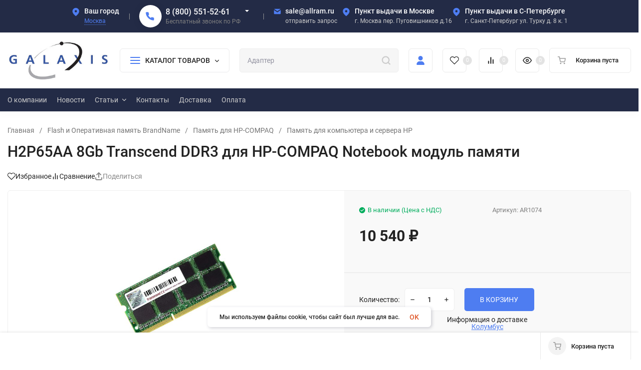

--- FILE ---
content_type: text/html; charset=UTF-8
request_url: https://allram.ru/gp311153322-h2p65aa-8gb-transcend.html/
body_size: 62788
content:
<!DOCTYPE html>
<html lang="ru" prefix="product: http://ogp.me/ns/product#"><head><link rel="canonical" href="https://allram.ru/gp311153322-h2p65aa-8gb-transcend.html/"/><title>H2P65AA 8Gb Transcend DDR3 для HP-COMPAQ Notebook модуль памяти, характеристики, цена, купить</title><meta http-equiv="Content-Type" content="text/html; charset=utf-8"><meta name="viewport" content="width=device-width, initial-scale=1"><meta http-equiv="x-ua-compatible" content="IE=edge"><meta name="keywords" content="H2P65AA, H2P65AA аналог, H2P65AA купить, H2P65AA цена, HP H2P65AA, H2P65AA 8Gb Transcend DDR3 для HP-COMPAQ Notebook модуль памяти, аналог, наличие, купить, цена, характеристики"><meta name="description" content="Купить H2P65AA 8Gb Transcend DDR3 для HP-COMPAQ Notebook модуль памяти. Описание, цена, наличие и условия доставки"><meta name="theme-color" content="#fff"><meta name="msapplication-navbutton-color" content="#fff"><meta name="apple-mobile-web-app-status-bar-style" content="#fff"><link rel="shortcut icon" href="/favicon.ico"><!-- rss --><link rel="alternate" type="application/rss+xml" title="Galaxis" href="https://allram.ru/blog/rss/"><link rel="preload" as="font" href="/wa-data/public/site/themes/insales/css/roboto-v20-latin_cyrillic-500.woff2" crossorigin><link rel="preload" as="font" href="/wa-data/public/site/themes/insales/css/roboto-v20-latin_cyrillic-700.woff2" crossorigin><link rel="preload" as="font" href="/wa-data/public/site/themes/insales/css/roboto-v20-latin_cyrillic-regular.woff2" crossorigin><style>:root {--site-max-width: 1480px;--font-family: "Roboto", sans-serif;--font-weight: 500;--slider-height: 320px;--cheme-color: #4E7DF1;--cheme-color-dop: #43c16d;--t-p-t: 10px;--t-p-b: 10px;--m-p-t: 15px;--m-p-b: 15px;--b-p-t: 10px;--b-p-b: 10px;--c-ht-b: #4E7DF1;--c-ht-b-c: #fff;--c-h-t: #232b46;--c-h-t-w: #232b46;--c-h-t-b: #f1f1f1;--c-h-m: #fff;--c-h-m-w: #fff;--c-h-m-b: #f1f1f1;--c-h-b: #232b46;--c-h-b-w: #232b46;--c-h-b-b: #f1f1f1;--c-h-li-1: #222;--c-h-li-1-h: #4e7df1;--c-h-li-1-b: #ffd600;--c-h-li-2: #222;--c-h-li-2-h: #4e7df1;--c-h-li-2-b: #ffd600;--c-h-li-3: #222;--c-h-li-3-h: #4e7df1;--c-h-li-3-b: #ffd600;--c-h-lo: #ccc;--c-h-lo-h: #ccc;--c-h-lo-i: #ccc;--c-h-lo-i-h: #ccc;--c-h-ad-i: #4e7df1;--c-h-ad-t: #fff;--c-h-ad: #ccc;--c-h-mo-i: #f50;--c-h-mo-t: #fff;--c-h-mo: #ccc;--c-h-re-i: #4e7df1;--c-h-re-t: #fff;--c-h-re: #ccc;--c-h-re-h: #fff;--c-h-ph-1: #fff;--c-h-ph-1-h: #ccc;--c-h-ph-1-t: #808080;--c-h-ph-1-i-f: #fff;--c-h-ph-1-i: #4e7df1;--c-h-ph-2-i: #4e7df1;--c-h-ph-3: #fff;--c-h-ph-3-h: #ccc;--c-h-ph-3-t: #808080;--c-h-ph-3-i-f: #fff;--c-h-ph-3-i: #4e7df1;--c-h-br: #ff6635;--c-h-br-h: #4e7df1;--c-h-br-i: #ccc;--c-h-br-i-h: #ccc;--c-h-a-f: #fff;--c-h-a-b: #ebebeb;--c-h-a-b-h: #ebebeb;--c-h-a-e: #4e7df1;--c-h-a-i: #4e7df1;--c-h-a-i-h: #4e7df1;--c-h-a-t: #ccc;--c-h-a-t-h: #fff;--c-h-i-f: #fff;--c-h-i-b: #ebebeb;--c-h-i-b-h: #ebebeb;--c-h-i-e: #4e7df1;--c-h-i: #222;--c-h-i-h: #4e7df1;--c-h-i-t: #222;--c-h-i-t-h: #4e7df1;--c-h-i-c: #43c16d;--c-h-i-c-d: #e3e3e3;--c-h-i-c-t: #fff;--c-h-c-f: #fff;--c-h-c-f-d: #fff;--c-h-c-f-h: #fff;--c-h-c-e: #4e7df1;--c-h-c-b: #ebebeb;--c-h-c-b-d: #ebebeb;--c-h-c-b-h: #ebebeb;--c-h-c-t: #222;--c-h-c-t-d: #222;--c-h-c-t-h: #222;--c-h-c-i: #fff;--c-h-c-i-d: #fff;--c-h-c-i-c: #4e7df1;--c-h-c-i-c-d: #9c9c9c;--c-h-c-i-c-h: #fff;--c-h-c-ic: #43c16d;--c-h-c-ic-d: #e3e3e3;--c-h-c-ic-c: #fff;--c-h-m-c: #ccc;--c-h-m-c-h: #fff;--c-h-m-c-a: #fff;--c-h-m-i-c: #ccc;--c-h-m-i-c-h: #fff;--c-h-m-i-c-a: #fff;--c-h-m-c-c: #222;--c-h-m-c-c-h: #000;--c-h-m-c-c-a: #000;--c-h-m-c-i-c: #BDBDBD;--c-h-m-c-i-c-h: #BDBDBD;--c-h-m-c-i-c-a: #000;--c-h-b-c-f: #fff;--c-h-b-c-f-h: #fff;--c-h-b-c-e: #4e7df1;--c-h-b-c-b: #ebebec;--c-h-b-c-b-h: #ebebec;--c-h-b-c-c: #222;--c-h-b-c-c-h: #000;--c-h-b-c-bb: #4E7DF1;--c-h-b-c-bb-h: #4E7DF1;--c-h-t-f-f: #fff;--c-h-t-f-b-f: #4e7df1;--c-h-t-f-b-f-h: #4e7df1;--c-h-t-f-b-e: #4e7df1;--c-h-t-f-b-b: #ebebec;--c-h-t-f-b-b-h: #ebebec;--c-h-t-f-b-c: #fff;--c-h-t-f-b-c-h: #fff;--c-h-t-f-b: #fff;--c-h-t-f-b-h: #fff;--c-h-t-f-a-f: #fff;--c-h-t-f-a-b: #ebebeb;--c-h-t-f-a-b-h: #ebebeb;--c-h-t-f-a-e: #4e7df1;--c-h-t-f-a-i: #222;--c-h-t-f-a-i-h: #4e7df1;--c-h-t-f-a-t: #222;--c-h-t-f-a-t-h: #4e7df1;--c-h-t-f-i-f: #fff;--c-h-t-f-i-b: #ebebeb;--c-h-t-f-i-b-h: #ebebeb;--c-h-t-f-i-e: #4e7df1;--c-h-t-f-i: #222;--c-h-t-f-i-h: #4e7df1;--c-h-t-f-i-t: #222;--c-h-t-f-i-t-h: #4e7df1;--c-h-t-f-i-c: #43c16d;--c-h-t-f-i-c-d: #e3e3e3;--c-h-t-f-i-c-t: #fff;--c-h-t-f-c-f: #fff;--c-h-t-f-c-f-d: #fff;--c-h-t-f-c-f-h: #fff;--c-h-t-f-c-e: #4e7df1;--c-h-t-f-c-b: #ebebeb;--c-h-t-f-c-b-d: #ebebeb;--c-h-t-f-c-b-h: #ebebeb;--c-h-t-f-c-t: #222;--c-h-t-f-c-t-d: #222;--c-h-t-f-c-t-h: #222;--c-h-t-f-c-i: #4e7df1;--c-h-t-f-c-i-d: #f3f3f3;--c-h-t-f-c-i-c: #fff;--c-h-t-f-c-i-c-d: #9c9c9c;--c-h-t-f-c-i-c-h: #fff;--c-h-t-f-c-ic: #43c16d;--c-h-t-f-c-ic-d: #e3e3e3;--c-h-t-f-c-ic-c: #fff;--c-b: #4e7df1;--c-b-h: #5b88f7;--c-b-c: #fff;--c-b-c-h: #fff;--c-l-c-t-f: #232b46;--c-l-c-t-c: #fff;--c-l-c-a-f: #f7f7f7;--c-l-c-a-f-h: #eaeaea;--c-l-c-a-c: #222;--c-l-c-a-c-h: #4e7df1;--c-l-c-b-c: #ff6635;--c-l-c-b-c-h: #ff6635;--c-l-f-t-f: #232b46;--c-l-f-t-f-h: #232b46;--c-l-f-t-c: #fff;--c-l-f-t-c-h: #fff;--c-c-l-p-b: #ececec;--c-c-l-p-f: #fff;--c-c-l-p-f-f: #ff3100;--c-c-l-p-f-i: #fff;--c-c-l-p-c-f: #43c16d;--c-c-l-p-c-i: #fff;--c-c-l-i-f: #4e7df1;--c-b-n: #43C16D;--c-b-l: #FF4C3C;--c-b-b: #ff9444;--c-f-b: #232B46;--c-f-c: #767b8b;--c-f-a: #767b8b;--c-f-a-h: #a6acc2;--c-f-t: #999fb3;--c-f-a-m: #767b8b;--c-f-a-m-h: #a6acc2;--c-f-i-c: #4e7df1;--c-f-p-f: #fff;--c-f-p-b: #e9e9e9;--c-f-p-i-f: #fff;--c-f-p-m: #4e7df1;--c-f-p-i-c: #222;--c-f-p-i-c-h: #4e7df1;--c-f-p-i: #222;--c-f-p-i-h: #4e7df1;--c-f-p-c-bg: #e3e3e3;--c-f-p-c-bg-a: #43c16d;--c-f-p-c-c: #fff;--c-f-p-c-f: #fff;--c-f-p-c: #222;--c-f-p-c-h: #4e7df1;--c-f-p-c-i: #4e7df1;--c-f-p-c-i-d: #f3f3f3;--c-f-p-c-i-c: #fff;--c-f-p-c-i-c-d: #9c9c9c;--c-f-p-c-c-bg: #43c16d;--c-f-p-c-c-bg-d: #e3e3e3;--c-f-p-c-c-c: #fff;--w-c: 300px;--w-l: 300px;--h-c-r: 6px;--h-c-h: 48px;--h-c-w: auto;--c-m-h-f: #fff;--c-m-b-f: #4e7df1;--c-m-s: #ccc;--c-m-i: #222;--c-m-i-c-a: #43c16d;--c-m-i-c: #e3e3e3;--c-m-i-t: #fff;--c-m-c-f: #fff;--c-m-c-f-d: #fff;--c-m-c-b: #ebebeb;--c-m-c-b-d: #ebebeb;--c-m-c-t: #222;--c-m-c-t-d: #222;--c-m-c-i: #fff;--c-m-c-i-d: #f9f9f9;--c-m-c-i-c: #5b88f7;--c-m-c-i-c-d: #9c9c9c;--c-m-c-i-co: #43c16d;--c-m-c-i-co-d: #e3e3e3;--c-m-c-i-co-c: #fff;--c-m-p-i: #4e7df1;--c-m-p-t: #222;--c-m-p-d: #222;--c-m-p-h: #808080;--c-m-p-b: #fff;--c-m-p-b-i: #4e7df1;--c-m-p-f: #fff;--c-m-p-f-i: #222;--c-m-p-c: #fff;--c-m-p-c-i: #4e7df1;--c-m-p-c-i-d: #9c9c9c;--c-m-p-c-c: #43c16d;--c-m-p-c-c-d: #e3e3e3;--c-m-p-c-c-c: #fff;--c-l-r: 6px;--c-l-m: 10px;--c-l-m-m: 10px;--cat-p-p: 100%;--c-m-m-p: #4e7df1;--c-m-m-c: #43c16d;--c-m-m-i: #222;--c-m-m-i-c-a: #43c16d;--c-m-m-i-c: #e3e3e3;--c-m-m-i-t: #fff;--c-m-m-i-l: #222;--c-m-b-b: #4e7df1;--c-m-b-b-th: #fff;--c-m-b-b-t: #fff;--c-m-b-b-s: #fff;--s-l-n: #ffea2c;--s-l-n-c: #222;--s-l-p: #c8efd5;--s-l-p-c: #222;}</style><link href="/wa-data/public/site/themes/insales/css/roboto.min.css" rel="stylesheet"><link href="/wa-data/public/site/themes/insales/css/insale.min.css?v4.4.0" rel="stylesheet"><link href="/wa-data/public/site/themes/insales/css/user.css?v4.4.0" rel="stylesheet"><script>
!function(a,b){"object"==typeof module&&"object"==typeof module.exports?module.exports=a.document?b(a,!0):function(a){if(!a.document)throw new Error("jQuery requires a window with a document");return b(a)}:b(a)}("undefined"!=typeof window?window:this,function(a,b){var c=[],d=c.slice,e=c.concat,f=c.push,g=c.indexOf,h={},i=h.toString,j=h.hasOwnProperty,k={},l="1.11.1",m=function(a,b){return new m.fn.init(a,b)},n=/^[\s\uFEFF\xA0]+|[\s\uFEFF\xA0]+$/g,o=/^-ms-/,p=/-([\da-z])/gi,q=function(a,b){return b.toUpperCase()};m.fn=m.prototype={jquery:l,constructor:m,selector:"",length:0,toArray:function(){return d.call(this)},get:function(a){return null!=a?0>a?this[a+this.length]:this[a]:d.call(this)},pushStack:function(a){var b=m.merge(this.constructor(),a);return b.prevObject=this,b.context=this.context,b},each:function(a,b){return m.each(this,a,b)},map:function(a){return this.pushStack(m.map(this,function(b,c){return a.call(b,c,b)}))},slice:function(){return this.pushStack(d.apply(this,arguments))},first:function(){return this.eq(0)},last:function(){return this.eq(-1)},eq:function(a){var b=this.length,c=+a+(0>a?b:0);return this.pushStack(c>=0&&b>c?[this[c]]:[])},end:function(){return this.prevObject||this.constructor(null)},push:f,sort:c.sort,splice:c.splice},m.extend=m.fn.extend=function(){var a,b,c,d,e,f,g=arguments[0]||{},h=1,i=arguments.length,j=!1;for("boolean"==typeof g&&(j=g,g=arguments[h]||{},h++),"object"==typeof g||m.isFunction(g)||(g={}),h===i&&(g=this,h--);i>h;h++)if(null!=(e=arguments[h]))for(d in e)a=g[d],c=e[d],g!==c&&(j&&c&&(m.isPlainObject(c)||(b=m.isArray(c)))?(b?(b=!1,f=a&&m.isArray(a)?a:[]):f=a&&m.isPlainObject(a)?a:{},g[d]=m.extend(j,f,c)):void 0!==c&&(g[d]=c));return g},m.extend({expando:"jQuery"+(l+Math.random()).replace(/\D/g,""),isReady:!0,error:function(a){throw new Error(a)},noop:function(){},isFunction:function(a){return"function"===m.type(a)},isArray:Array.isArray||function(a){return"array"===m.type(a)},isWindow:function(a){return null!=a&&a==a.window},isNumeric:function(a){return!m.isArray(a)&&a-parseFloat(a)>=0},isEmptyObject:function(a){var b;for(b in a)return!1;return!0},isPlainObject:function(a){var b;if(!a||"object"!==m.type(a)||a.nodeType||m.isWindow(a))return!1;try{if(a.constructor&&!j.call(a,"constructor")&&!j.call(a.constructor.prototype,"isPrototypeOf"))return!1}catch(c){return!1}if(k.ownLast)for(b in a)return j.call(a,b);for(b in a);return void 0===b||j.call(a,b)},type:function(a){return null==a?a+"":"object"==typeof a||"function"==typeof a?h[i.call(a)]||"object":typeof a},globalEval:function(b){b&&m.trim(b)&&(a.execScript||function(b){a.eval.call(a,b)})(b)},camelCase:function(a){return a.replace(o,"ms-").replace(p,q)},nodeName:function(a,b){return a.nodeName&&a.nodeName.toLowerCase()===b.toLowerCase()},each:function(a,b,c){var d,e=0,f=a.length,g=r(a);if(c){if(g){for(;f>e;e++)if(d=b.apply(a[e],c),d===!1)break}else for(e in a)if(d=b.apply(a[e],c),d===!1)break}else if(g){for(;f>e;e++)if(d=b.call(a[e],e,a[e]),d===!1)break}else for(e in a)if(d=b.call(a[e],e,a[e]),d===!1)break;return a},trim:function(a){return null==a?"":(a+"").replace(n,"")},makeArray:function(a,b){var c=b||[];return null!=a&&(r(Object(a))?m.merge(c,"string"==typeof a?[a]:a):f.call(c,a)),c},inArray:function(a,b,c){var d;if(b){if(g)return g.call(b,a,c);for(d=b.length,c=c?0>c?Math.max(0,d+c):c:0;d>c;c++)if(c in b&&b[c]===a)return c}return-1},merge:function(a,b){var c=+b.length,d=0,e=a.length;while(c>d)a[e++]=b[d++];if(c!==c)while(void 0!==b[d])a[e++]=b[d++];return a.length=e,a},grep:function(a,b,c){for(var d,e=[],f=0,g=a.length,h=!c;g>f;f++)d=!b(a[f],f),d!==h&&e.push(a[f]);return e},map:function(a,b,c){var d,f=0,g=a.length,h=r(a),i=[];if(h)for(;g>f;f++)d=b(a[f],f,c),null!=d&&i.push(d);else for(f in a)d=b(a[f],f,c),null!=d&&i.push(d);return e.apply([],i)},guid:1,proxy:function(a,b){var c,e,f;return"string"==typeof b&&(f=a[b],b=a,a=f),m.isFunction(a)?(c=d.call(arguments,2),e=function(){return a.apply(b||this,c.concat(d.call(arguments)))},e.guid=a.guid=a.guid||m.guid++,e):void 0},now:function(){return+new Date},support:k}),m.each("Boolean Number String Function Array Date RegExp Object Error".split(" "),function(a,b){h["[object "+b+"]"]=b.toLowerCase()});function r(a){var b=a.length,c=m.type(a);return"function"===c||m.isWindow(a)?!1:1===a.nodeType&&b?!0:"array"===c||0===b||"number"==typeof b&&b>0&&b-1 in a}var s=function(a){var b,c,d,e,f,g,h,i,j,k,l,m,n,o,p,q,r,s,t,u="sizzle"+-new Date,v=a.document,w=0,x=0,y=gb(),z=gb(),A=gb(),B=function(a,b){return a===b&&(l=!0),0},C="undefined",D=1<<31,E={}.hasOwnProperty,F=[],G=F.pop,H=F.push,I=F.push,J=F.slice,K=F.indexOf||function(a){for(var b=0,c=this.length;c>b;b++)if(this[b]===a)return b;return-1},L="checked|selected|async|autofocus|autoplay|controls|defer|disabled|hidden|ismap|loop|multiple|open|readonly|required|scoped",M="[\\x20\\t\\r\\n\\f]",N="(?:\\\\.|[\\w-]|[^\\x00-\\xa0])+",O=N.replace("w","w#"),P="\\["+M+"*("+N+")(?:"+M+"*([*^$|!~]?=)"+M+"*(?:'((?:\\\\.|[^\\\\'])*)'|\"((?:\\\\.|[^\\\\\"])*)\"|("+O+"))|)"+M+"*\\]",Q=":("+N+")(?:\\((('((?:\\\\.|[^\\\\'])*)'|\"((?:\\\\.|[^\\\\\"])*)\")|((?:\\\\.|[^\\\\()[\\]]|"+P+")*)|.*)\\)|)",R=new RegExp("^"+M+"+|((?:^|[^\\\\])(?:\\\\.)*)"+M+"+$","g"),S=new RegExp("^"+M+"*,"+M+"*"),T=new RegExp("^"+M+"*([>+~]|"+M+")"+M+"*"),U=new RegExp("="+M+"*([^\\]'\"]*?)"+M+"*\\]","g"),V=new RegExp(Q),W=new RegExp("^"+O+"$"),X={ID:new RegExp("^#("+N+")"),CLASS:new RegExp("^\\.("+N+")"),TAG:new RegExp("^("+N.replace("w","w*")+")"),ATTR:new RegExp("^"+P),PSEUDO:new RegExp("^"+Q),CHILD:new RegExp("^:(only|first|last|nth|nth-last)-(child|of-type)(?:\\("+M+"*(even|odd|(([+-]|)(\\d*)n|)"+M+"*(?:([+-]|)"+M+"*(\\d+)|))"+M+"*\\)|)","i"),bool:new RegExp("^(?:"+L+")$","i"),needsContext:new RegExp("^"+M+"*[>+~]|:(even|odd|eq|gt|lt|nth|first|last)(?:\\("+M+"*((?:-\\d)?\\d*)"+M+"*\\)|)(?=[^-]|$)","i")},Y=/^(?:input|select|textarea|button)$/i,Z=/^h\d$/i,$=/^[^{]+\{\s*\[native \w/,_=/^(?:#([\w-]+)|(\w+)|\.([\w-]+))$/,ab=/[+~]/,bb=/'|\\/g,cb=new RegExp("\\\\([\\da-f]{1,6}"+M+"?|("+M+")|.)","ig"),db=function(a,b,c){var d="0x"+b-65536;return d!==d||c?b:0>d?String.fromCharCode(d+65536):String.fromCharCode(d>>10|55296,1023&d|56320)};try{I.apply(F=J.call(v.childNodes),v.childNodes),F[v.childNodes.length].nodeType}catch(eb){I={apply:F.length?function(a,b){H.apply(a,J.call(b))}:function(a,b){var c=a.length,d=0;while(a[c++]=b[d++]);a.length=c-1}}}function fb(a,b,d,e){var f,h,j,k,l,o,r,s,w,x;if((b?b.ownerDocument||b:v)!==n&&m(b),b=b||n,d=d||[],!a||"string"!=typeof a)return d;if(1!==(k=b.nodeType)&&9!==k)return[];if(p&&!e){if(f=_.exec(a))if(j=f[1]){if(9===k){if(h=b.getElementById(j),!h||!h.parentNode)return d;if(h.id===j)return d.push(h),d}else if(b.ownerDocument&&(h=b.ownerDocument.getElementById(j))&&t(b,h)&&h.id===j)return d.push(h),d}else{if(f[2])return I.apply(d,b.getElementsByTagName(a)),d;if((j=f[3])&&c.getElementsByClassName&&b.getElementsByClassName)return I.apply(d,b.getElementsByClassName(j)),d}if(c.qsa&&(!q||!q.test(a))){if(s=r=u,w=b,x=9===k&&a,1===k&&"object"!==b.nodeName.toLowerCase()){o=g(a),(r=b.getAttribute("id"))?s=r.replace(bb,"\\$&"):b.setAttribute("id",s),s="[id='"+s+"'] ",l=o.length;while(l--)o[l]=s+qb(o[l]);w=ab.test(a)&&ob(b.parentNode)||b,x=o.join(",")}if(x)try{return I.apply(d,w.querySelectorAll(x)),d}catch(y){}finally{r||b.removeAttribute("id")}}}return i(a.replace(R,"$1"),b,d,e)}function gb(){var a=[];function b(c,e){return a.push(c+" ")>d.cacheLength&&delete b[a.shift()],b[c+" "]=e}return b}function hb(a){return a[u]=!0,a}function ib(a){var b=n.createElement("div");try{return!!a(b)}catch(c){return!1}finally{b.parentNode&&b.parentNode.removeChild(b),b=null}}function jb(a,b){var c=a.split("|"),e=a.length;while(e--)d.attrHandle[c[e]]=b}function kb(a,b){var c=b&&a,d=c&&1===a.nodeType&&1===b.nodeType&&(~b.sourceIndex||D)-(~a.sourceIndex||D);if(d)return d;if(c)while(c=c.nextSibling)if(c===b)return-1;return a?1:-1}function lb(a){return function(b){var c=b.nodeName.toLowerCase();return"input"===c&&b.type===a}}function mb(a){return function(b){var c=b.nodeName.toLowerCase();return("input"===c||"button"===c)&&b.type===a}}function nb(a){return hb(function(b){return b=+b,hb(function(c,d){var e,f=a([],c.length,b),g=f.length;while(g--)c[e=f[g]]&&(c[e]=!(d[e]=c[e]))})})}function ob(a){return a&&typeof a.getElementsByTagName!==C&&a}c=fb.support={},f=fb.isXML=function(a){var b=a&&(a.ownerDocument||a).documentElement;return b?"HTML"!==b.nodeName:!1},m=fb.setDocument=function(a){var b,e=a?a.ownerDocument||a:v,g=e.defaultView;return e!==n&&9===e.nodeType&&e.documentElement?(n=e,o=e.documentElement,p=!f(e),g&&g!==g.top&&(g.addEventListener?g.addEventListener("unload",function(){m()},!1):g.attachEvent&&g.attachEvent("onunload",function(){m()})),c.attributes=ib(function(a){return a.className="i",!a.getAttribute("className")}),c.getElementsByTagName=ib(function(a){return a.appendChild(e.createComment("")),!a.getElementsByTagName("*").length}),c.getElementsByClassName=$.test(e.getElementsByClassName)&&ib(function(a){return a.innerHTML="<div class='a'></div><div class='a i'></div>",a.firstChild.className="i",2===a.getElementsByClassName("i").length}),c.getById=ib(function(a){return o.appendChild(a).id=u,!e.getElementsByName||!e.getElementsByName(u).length}),c.getById?(d.find.ID=function(a,b){if(typeof b.getElementById!==C&&p){var c=b.getElementById(a);return c&&c.parentNode?[c]:[]}},d.filter.ID=function(a){var b=a.replace(cb,db);return function(a){return a.getAttribute("id")===b}}):(delete d.find.ID,d.filter.ID=function(a){var b=a.replace(cb,db);return function(a){var c=typeof a.getAttributeNode!==C&&a.getAttributeNode("id");return c&&c.value===b}}),d.find.TAG=c.getElementsByTagName?function(a,b){return typeof b.getElementsByTagName!==C?b.getElementsByTagName(a):void 0}:function(a,b){var c,d=[],e=0,f=b.getElementsByTagName(a);if("*"===a){while(c=f[e++])1===c.nodeType&&d.push(c);return d}return f},d.find.CLASS=c.getElementsByClassName&&function(a,b){return typeof b.getElementsByClassName!==C&&p?b.getElementsByClassName(a):void 0},r=[],q=[],(c.qsa=$.test(e.querySelectorAll))&&(ib(function(a){a.innerHTML="<select msallowclip=''><option selected=''></option></select>",a.querySelectorAll("[msallowclip^='']").length&&q.push("[*^$]="+M+"*(?:''|\"\")"),a.querySelectorAll("[selected]").length||q.push("\\["+M+"*(?:value|"+L+")"),a.querySelectorAll(":checked").length||q.push(":checked")}),ib(function(a){var b=e.createElement("input");b.setAttribute("type","hidden"),a.appendChild(b).setAttribute("name","D"),a.querySelectorAll("[name=d]").length&&q.push("name"+M+"*[*^$|!~]?="),a.querySelectorAll(":enabled").length||q.push(":enabled",":disabled"),a.querySelectorAll("*,:x"),q.push(",.*:")})),(c.matchesSelector=$.test(s=o.matches||o.webkitMatchesSelector||o.mozMatchesSelector||o.oMatchesSelector||o.msMatchesSelector))&&ib(function(a){c.disconnectedMatch=s.call(a,"div"),s.call(a,"[s!='']:x"),r.push("!=",Q)}),q=q.length&&new RegExp(q.join("|")),r=r.length&&new RegExp(r.join("|")),b=$.test(o.compareDocumentPosition),t=b||$.test(o.contains)?function(a,b){var c=9===a.nodeType?a.documentElement:a,d=b&&b.parentNode;return a===d||!(!d||1!==d.nodeType||!(c.contains?c.contains(d):a.compareDocumentPosition&&16&a.compareDocumentPosition(d)))}:function(a,b){if(b)while(b=b.parentNode)if(b===a)return!0;return!1},B=b?function(a,b){if(a===b)return l=!0,0;var d=!a.compareDocumentPosition-!b.compareDocumentPosition;return d?d:(d=(a.ownerDocument||a)===(b.ownerDocument||b)?a.compareDocumentPosition(b):1,1&d||!c.sortDetached&&b.compareDocumentPosition(a)===d?a===e||a.ownerDocument===v&&t(v,a)?-1:b===e||b.ownerDocument===v&&t(v,b)?1:k?K.call(k,a)-K.call(k,b):0:4&d?-1:1)}:function(a,b){if(a===b)return l=!0,0;var c,d=0,f=a.parentNode,g=b.parentNode,h=[a],i=[b];if(!f||!g)return a===e?-1:b===e?1:f?-1:g?1:k?K.call(k,a)-K.call(k,b):0;if(f===g)return kb(a,b);c=a;while(c=c.parentNode)h.unshift(c);c=b;while(c=c.parentNode)i.unshift(c);while(h[d]===i[d])d++;return d?kb(h[d],i[d]):h[d]===v?-1:i[d]===v?1:0},e):n},fb.matches=function(a,b){return fb(a,null,null,b)},fb.matchesSelector=function(a,b){if((a.ownerDocument||a)!==n&&m(a),b=b.replace(U,"='$1']"),!(!c.matchesSelector||!p||r&&r.test(b)||q&&q.test(b)))try{var d=s.call(a,b);if(d||c.disconnectedMatch||a.document&&11!==a.document.nodeType)return d}catch(e){}return fb(b,n,null,[a]).length>0},fb.contains=function(a,b){return(a.ownerDocument||a)!==n&&m(a),t(a,b)},fb.attr=function(a,b){(a.ownerDocument||a)!==n&&m(a);var e=d.attrHandle[b.toLowerCase()],f=e&&E.call(d.attrHandle,b.toLowerCase())?e(a,b,!p):void 0;return void 0!==f?f:c.attributes||!p?a.getAttribute(b):(f=a.getAttributeNode(b))&&f.specified?f.value:null},fb.error=function(a){throw new Error("Syntax error, unrecognized expression: "+a)},fb.uniqueSort=function(a){var b,d=[],e=0,f=0;if(l=!c.detectDuplicates,k=!c.sortStable&&a.slice(0),a.sort(B),l){while(b=a[f++])b===a[f]&&(e=d.push(f));while(e--)a.splice(d[e],1)}return k=null,a},e=fb.getText=function(a){var b,c="",d=0,f=a.nodeType;if(f){if(1===f||9===f||11===f){if("string"==typeof a.textContent)return a.textContent;for(a=a.firstChild;a;a=a.nextSibling)c+=e(a)}else if(3===f||4===f)return a.nodeValue}else while(b=a[d++])c+=e(b);return c},d=fb.selectors={cacheLength:50,createPseudo:hb,match:X,attrHandle:{},find:{},relative:{">":{dir:"parentNode",first:!0}," ":{dir:"parentNode"},"+":{dir:"previousSibling",first:!0},"~":{dir:"previousSibling"}},preFilter:{ATTR:function(a){return a[1]=a[1].replace(cb,db),a[3]=(a[3]||a[4]||a[5]||"").replace(cb,db),"~="===a[2]&&(a[3]=" "+a[3]+" "),a.slice(0,4)},CHILD:function(a){return a[1]=a[1].toLowerCase(),"nth"===a[1].slice(0,3)?(a[3]||fb.error(a[0]),a[4]=+(a[4]?a[5]+(a[6]||1):2*("even"===a[3]||"odd"===a[3])),a[5]=+(a[7]+a[8]||"odd"===a[3])):a[3]&&fb.error(a[0]),a},PSEUDO:function(a){var b,c=!a[6]&&a[2];return X.CHILD.test(a[0])?null:(a[3]?a[2]=a[4]||a[5]||"":c&&V.test(c)&&(b=g(c,!0))&&(b=c.indexOf(")",c.length-b)-c.length)&&(a[0]=a[0].slice(0,b),a[2]=c.slice(0,b)),a.slice(0,3))}},filter:{TAG:function(a){var b=a.replace(cb,db).toLowerCase();return"*"===a?function(){return!0}:function(a){return a.nodeName&&a.nodeName.toLowerCase()===b}},CLASS:function(a){var b=y[a+" "];return b||(b=new RegExp("(^|"+M+")"+a+"("+M+"|$)"))&&y(a,function(a){return b.test("string"==typeof a.className&&a.className||typeof a.getAttribute!==C&&a.getAttribute("class")||"")})},ATTR:function(a,b,c){return function(d){var e=fb.attr(d,a);return null==e?"!="===b:b?(e+="","="===b?e===c:"!="===b?e!==c:"^="===b?c&&0===e.indexOf(c):"*="===b?c&&e.indexOf(c)>-1:"$="===b?c&&e.slice(-c.length)===c:"~="===b?(" "+e+" ").indexOf(c)>-1:"|="===b?e===c||e.slice(0,c.length+1)===c+"-":!1):!0}},CHILD:function(a,b,c,d,e){var f="nth"!==a.slice(0,3),g="last"!==a.slice(-4),h="of-type"===b;return 1===d&&0===e?function(a){return!!a.parentNode}:function(b,c,i){var j,k,l,m,n,o,p=f!==g?"nextSibling":"previousSibling",q=b.parentNode,r=h&&b.nodeName.toLowerCase(),s=!i&&!h;if(q){if(f){while(p){l=b;while(l=l[p])if(h?l.nodeName.toLowerCase()===r:1===l.nodeType)return!1;o=p="only"===a&&!o&&"nextSibling"}return!0}if(o=[g?q.firstChild:q.lastChild],g&&s){k=q[u]||(q[u]={}),j=k[a]||[],n=j[0]===w&&j[1],m=j[0]===w&&j[2],l=n&&q.childNodes[n];while(l=++n&&l&&l[p]||(m=n=0)||o.pop())if(1===l.nodeType&&++m&&l===b){k[a]=[w,n,m];break}}else if(s&&(j=(b[u]||(b[u]={}))[a])&&j[0]===w)m=j[1];else while(l=++n&&l&&l[p]||(m=n=0)||o.pop())if((h?l.nodeName.toLowerCase()===r:1===l.nodeType)&&++m&&(s&&((l[u]||(l[u]={}))[a]=[w,m]),l===b))break;return m-=e,m===d||m%d===0&&m/d>=0}}},PSEUDO:function(a,b){var c,e=d.pseudos[a]||d.setFilters[a.toLowerCase()]||fb.error("unsupported pseudo: "+a);return e[u]?e(b):e.length>1?(c=[a,a,"",b],d.setFilters.hasOwnProperty(a.toLowerCase())?hb(function(a,c){var d,f=e(a,b),g=f.length;while(g--)d=K.call(a,f[g]),a[d]=!(c[d]=f[g])}):function(a){return e(a,0,c)}):e}},pseudos:{not:hb(function(a){var b=[],c=[],d=h(a.replace(R,"$1"));return d[u]?hb(function(a,b,c,e){var f,g=d(a,null,e,[]),h=a.length;while(h--)(f=g[h])&&(a[h]=!(b[h]=f))}):function(a,e,f){return b[0]=a,d(b,null,f,c),!c.pop()}}),has:hb(function(a){return function(b){return fb(a,b).length>0}}),contains:hb(function(a){return function(b){return(b.textContent||b.innerText||e(b)).indexOf(a)>-1}}),lang:hb(function(a){return W.test(a||"")||fb.error("unsupported lang: "+a),a=a.replace(cb,db).toLowerCase(),function(b){var c;do if(c=p?b.lang:b.getAttribute("xml:lang")||b.getAttribute("lang"))return c=c.toLowerCase(),c===a||0===c.indexOf(a+"-");while((b=b.parentNode)&&1===b.nodeType);return!1}}),target:function(b){var c=a.location&&a.location.hash;return c&&c.slice(1)===b.id},root:function(a){return a===o},focus:function(a){return a===n.activeElement&&(!n.hasFocus||n.hasFocus())&&!!(a.type||a.href||~a.tabIndex)},enabled:function(a){return a.disabled===!1},disabled:function(a){return a.disabled===!0},checked:function(a){var b=a.nodeName.toLowerCase();return"input"===b&&!!a.checked||"option"===b&&!!a.selected},selected:function(a){return a.parentNode&&a.parentNode.selectedIndex,a.selected===!0},empty:function(a){for(a=a.firstChild;a;a=a.nextSibling)if(a.nodeType<6)return!1;return!0},parent:function(a){return!d.pseudos.empty(a)},header:function(a){return Z.test(a.nodeName)},input:function(a){return Y.test(a.nodeName)},button:function(a){var b=a.nodeName.toLowerCase();return"input"===b&&"button"===a.type||"button"===b},text:function(a){var b;return"input"===a.nodeName.toLowerCase()&&"text"===a.type&&(null==(b=a.getAttribute("type"))||"text"===b.toLowerCase())},first:nb(function(){return[0]}),last:nb(function(a,b){return[b-1]}),eq:nb(function(a,b,c){return[0>c?c+b:c]}),even:nb(function(a,b){for(var c=0;b>c;c+=2)a.push(c);return a}),odd:nb(function(a,b){for(var c=1;b>c;c+=2)a.push(c);return a}),lt:nb(function(a,b,c){for(var d=0>c?c+b:c;--d>=0;)a.push(d);return a}),gt:nb(function(a,b,c){for(var d=0>c?c+b:c;++d<b;)a.push(d);return a})}},d.pseudos.nth=d.pseudos.eq;for(b in{radio:!0,checkbox:!0,file:!0,password:!0,image:!0})d.pseudos[b]=lb(b);for(b in{submit:!0,reset:!0})d.pseudos[b]=mb(b);function pb(){}pb.prototype=d.filters=d.pseudos,d.setFilters=new pb,g=fb.tokenize=function(a,b){var c,e,f,g,h,i,j,k=z[a+" "];if(k)return b?0:k.slice(0);h=a,i=[],j=d.preFilter;while(h){(!c||(e=S.exec(h)))&&(e&&(h=h.slice(e[0].length)||h),i.push(f=[])),c=!1,(e=T.exec(h))&&(c=e.shift(),f.push({value:c,type:e[0].replace(R," ")}),h=h.slice(c.length));for(g in d.filter)!(e=X[g].exec(h))||j[g]&&!(e=j[g](e))||(c=e.shift(),f.push({value:c,type:g,matches:e}),h=h.slice(c.length));if(!c)break}return b?h.length:h?fb.error(a):z(a,i).slice(0)};function qb(a){for(var b=0,c=a.length,d="";c>b;b++)d+=a[b].value;return d}function rb(a,b,c){var d=b.dir,e=c&&"parentNode"===d,f=x++;return b.first?function(b,c,f){while(b=b[d])if(1===b.nodeType||e)return a(b,c,f)}:function(b,c,g){var h,i,j=[w,f];if(g){while(b=b[d])if((1===b.nodeType||e)&&a(b,c,g))return!0}else while(b=b[d])if(1===b.nodeType||e){if(i=b[u]||(b[u]={}),(h=i[d])&&h[0]===w&&h[1]===f)return j[2]=h[2];if(i[d]=j,j[2]=a(b,c,g))return!0}}}function sb(a){return a.length>1?function(b,c,d){var e=a.length;while(e--)if(!a[e](b,c,d))return!1;return!0}:a[0]}function tb(a,b,c){for(var d=0,e=b.length;e>d;d++)fb(a,b[d],c);return c}function ub(a,b,c,d,e){for(var f,g=[],h=0,i=a.length,j=null!=b;i>h;h++)(f=a[h])&&(!c||c(f,d,e))&&(g.push(f),j&&b.push(h));return g}function vb(a,b,c,d,e,f){return d&&!d[u]&&(d=vb(d)),e&&!e[u]&&(e=vb(e,f)),hb(function(f,g,h,i){var j,k,l,m=[],n=[],o=g.length,p=f||tb(b||"*",h.nodeType?[h]:h,[]),q=!a||!f&&b?p:ub(p,m,a,h,i),r=c?e||(f?a:o||d)?[]:g:q;if(c&&c(q,r,h,i),d){j=ub(r,n),d(j,[],h,i),k=j.length;while(k--)(l=j[k])&&(r[n[k]]=!(q[n[k]]=l))}if(f){if(e||a){if(e){j=[],k=r.length;while(k--)(l=r[k])&&j.push(q[k]=l);e(null,r=[],j,i)}k=r.length;while(k--)(l=r[k])&&(j=e?K.call(f,l):m[k])>-1&&(f[j]=!(g[j]=l))}}else r=ub(r===g?r.splice(o,r.length):r),e?e(null,g,r,i):I.apply(g,r)})}function wb(a){for(var b,c,e,f=a.length,g=d.relative[a[0].type],h=g||d.relative[" "],i=g?1:0,k=rb(function(a){return a===b},h,!0),l=rb(function(a){return K.call(b,a)>-1},h,!0),m=[function(a,c,d){return!g&&(d||c!==j)||((b=c).nodeType?k(a,c,d):l(a,c,d))}];f>i;i++)if(c=d.relative[a[i].type])m=[rb(sb(m),c)];else{if(c=d.filter[a[i].type].apply(null,a[i].matches),c[u]){for(e=++i;f>e;e++)if(d.relative[a[e].type])break;return vb(i>1&&sb(m),i>1&&qb(a.slice(0,i-1).concat({value:" "===a[i-2].type?"*":""})).replace(R,"$1"),c,e>i&&wb(a.slice(i,e)),f>e&&wb(a=a.slice(e)),f>e&&qb(a))}m.push(c)}return sb(m)}function xb(a,b){var c=b.length>0,e=a.length>0,f=function(f,g,h,i,k){var l,m,o,p=0,q="0",r=f&&[],s=[],t=j,u=f||e&&d.find.TAG("*",k),v=w+=null==t?1:Math.random()||.1,x=u.length;for(k&&(j=g!==n&&g);q!==x&&null!=(l=u[q]);q++){if(e&&l){m=0;while(o=a[m++])if(o(l,g,h)){i.push(l);break}k&&(w=v)}c&&((l=!o&&l)&&p--,f&&r.push(l))}if(p+=q,c&&q!==p){m=0;while(o=b[m++])o(r,s,g,h);if(f){if(p>0)while(q--)r[q]||s[q]||(s[q]=G.call(i));s=ub(s)}I.apply(i,s),k&&!f&&s.length>0&&p+b.length>1&&fb.uniqueSort(i)}return k&&(w=v,j=t),r};return c?hb(f):f}return h=fb.compile=function(a,b){var c,d=[],e=[],f=A[a+" "];if(!f){b||(b=g(a)),c=b.length;while(c--)f=wb(b[c]),f[u]?d.push(f):e.push(f);f=A(a,xb(e,d)),f.selector=a}return f},i=fb.select=function(a,b,e,f){var i,j,k,l,m,n="function"==typeof a&&a,o=!f&&g(a=n.selector||a);if(e=e||[],1===o.length){if(j=o[0]=o[0].slice(0),j.length>2&&"ID"===(k=j[0]).type&&c.getById&&9===b.nodeType&&p&&d.relative[j[1].type]){if(b=(d.find.ID(k.matches[0].replace(cb,db),b)||[])[0],!b)return e;n&&(b=b.parentNode),a=a.slice(j.shift().value.length)}i=X.needsContext.test(a)?0:j.length;while(i--){if(k=j[i],d.relative[l=k.type])break;if((m=d.find[l])&&(f=m(k.matches[0].replace(cb,db),ab.test(j[0].type)&&ob(b.parentNode)||b))){if(j.splice(i,1),a=f.length&&qb(j),!a)return I.apply(e,f),e;break}}}return(n||h(a,o))(f,b,!p,e,ab.test(a)&&ob(b.parentNode)||b),e},c.sortStable=u.split("").sort(B).join("")===u,c.detectDuplicates=!!l,m(),c.sortDetached=ib(function(a){return 1&a.compareDocumentPosition(n.createElement("div"))}),ib(function(a){return a.innerHTML="<a href='#'></a>","#"===a.firstChild.getAttribute("href")})||jb("type|href|height|width",function(a,b,c){return c?void 0:a.getAttribute(b,"type"===b.toLowerCase()?1:2)}),c.attributes&&ib(function(a){return a.innerHTML="<input/>",a.firstChild.setAttribute("value",""),""===a.firstChild.getAttribute("value")})||jb("value",function(a,b,c){return c||"input"!==a.nodeName.toLowerCase()?void 0:a.defaultValue}),ib(function(a){return null==a.getAttribute("disabled")})||jb(L,function(a,b,c){var d;return c?void 0:a[b]===!0?b.toLowerCase():(d=a.getAttributeNode(b))&&d.specified?d.value:null}),fb}(a);m.find=s,m.expr=s.selectors,m.expr[":"]=m.expr.pseudos,m.unique=s.uniqueSort,m.text=s.getText,m.isXMLDoc=s.isXML,m.contains=s.contains;var t=m.expr.match.needsContext,u=/^<(\w+)\s*\/?>(?:<\/\1>|)$/,v=/^.[^:#\[\.,]*$/;function w(a,b,c){if(m.isFunction(b))return m.grep(a,function(a,d){return!!b.call(a,d,a)!==c});if(b.nodeType)return m.grep(a,function(a){return a===b!==c});if("string"==typeof b){if(v.test(b))return m.filter(b,a,c);b=m.filter(b,a)}return m.grep(a,function(a){return m.inArray(a,b)>=0!==c})}m.filter=function(a,b,c){var d=b[0];return c&&(a=":not("+a+")"),1===b.length&&1===d.nodeType?m.find.matchesSelector(d,a)?[d]:[]:m.find.matches(a,m.grep(b,function(a){return 1===a.nodeType}))},m.fn.extend({find:function(a){var b,c=[],d=this,e=d.length;if("string"!=typeof a)return this.pushStack(m(a).filter(function(){for(b=0;e>b;b++)if(m.contains(d[b],this))return!0}));for(b=0;e>b;b++)m.find(a,d[b],c);return c=this.pushStack(e>1?m.unique(c):c),c.selector=this.selector?this.selector+" "+a:a,c},filter:function(a){return this.pushStack(w(this,a||[],!1))},not:function(a){return this.pushStack(w(this,a||[],!0))},is:function(a){return!!w(this,"string"==typeof a&&t.test(a)?m(a):a||[],!1).length}});var x,y=a.document,z=/^(?:\s*(<[\w\W]+>)[^>]*|#([\w-]*))$/,A=m.fn.init=function(a,b){var c,d;if(!a)return this;if("string"==typeof a){if(c="<"===a.charAt(0)&&">"===a.charAt(a.length-1)&&a.length>=3?[null,a,null]:z.exec(a),!c||!c[1]&&b)return!b||b.jquery?(b||x).find(a):this.constructor(b).find(a);if(c[1]){if(b=b instanceof m?b[0]:b,m.merge(this,m.parseHTML(c[1],b&&b.nodeType?b.ownerDocument||b:y,!0)),u.test(c[1])&&m.isPlainObject(b))for(c in b)m.isFunction(this[c])?this[c](b[c]):this.attr(c,b[c]);return this}if(d=y.getElementById(c[2]),d&&d.parentNode){if(d.id!==c[2])return x.find(a);this.length=1,this[0]=d}return this.context=y,this.selector=a,this}return a.nodeType?(this.context=this[0]=a,this.length=1,this):m.isFunction(a)?"undefined"!=typeof x.ready?x.ready(a):a(m):(void 0!==a.selector&&(this.selector=a.selector,this.context=a.context),m.makeArray(a,this))};A.prototype=m.fn,x=m(y);var B=/^(?:parents|prev(?:Until|All))/,C={children:!0,contents:!0,next:!0,prev:!0};m.extend({dir:function(a,b,c){var d=[],e=a[b];while(e&&9!==e.nodeType&&(void 0===c||1!==e.nodeType||!m(e).is(c)))1===e.nodeType&&d.push(e),e=e[b];return d},sibling:function(a,b){for(var c=[];a;a=a.nextSibling)1===a.nodeType&&a!==b&&c.push(a);return c}}),m.fn.extend({has:function(a){var b,c=m(a,this),d=c.length;return this.filter(function(){for(b=0;d>b;b++)if(m.contains(this,c[b]))return!0})},closest:function(a,b){for(var c,d=0,e=this.length,f=[],g=t.test(a)||"string"!=typeof a?m(a,b||this.context):0;e>d;d++)for(c=this[d];c&&c!==b;c=c.parentNode)if(c.nodeType<11&&(g?g.index(c)>-1:1===c.nodeType&&m.find.matchesSelector(c,a))){f.push(c);break}return this.pushStack(f.length>1?m.unique(f):f)},index:function(a){return a?"string"==typeof a?m.inArray(this[0],m(a)):m.inArray(a.jquery?a[0]:a,this):this[0]&&this[0].parentNode?this.first().prevAll().length:-1},add:function(a,b){return this.pushStack(m.unique(m.merge(this.get(),m(a,b))))},addBack:function(a){return this.add(null==a?this.prevObject:this.prevObject.filter(a))}});function D(a,b){do a=a[b];while(a&&1!==a.nodeType);return a}m.each({parent:function(a){var b=a.parentNode;return b&&11!==b.nodeType?b:null},parents:function(a){return m.dir(a,"parentNode")},parentsUntil:function(a,b,c){return m.dir(a,"parentNode",c)},next:function(a){return D(a,"nextSibling")},prev:function(a){return D(a,"previousSibling")},nextAll:function(a){return m.dir(a,"nextSibling")},prevAll:function(a){return m.dir(a,"previousSibling")},nextUntil:function(a,b,c){return m.dir(a,"nextSibling",c)},prevUntil:function(a,b,c){return m.dir(a,"previousSibling",c)},siblings:function(a){return m.sibling((a.parentNode||{}).firstChild,a)},children:function(a){return m.sibling(a.firstChild)},contents:function(a){return m.nodeName(a,"iframe")?a.contentDocument||a.contentWindow.document:m.merge([],a.childNodes)}},function(a,b){m.fn[a]=function(c,d){var e=m.map(this,b,c);return"Until"!==a.slice(-5)&&(d=c),d&&"string"==typeof d&&(e=m.filter(d,e)),this.length>1&&(C[a]||(e=m.unique(e)),B.test(a)&&(e=e.reverse())),this.pushStack(e)}});var E=/\S+/g,F={};function G(a){var b=F[a]={};return m.each(a.match(E)||[],function(a,c){b[c]=!0}),b}m.Callbacks=function(a){a="string"==typeof a?F[a]||G(a):m.extend({},a);var b,c,d,e,f,g,h=[],i=!a.once&&[],j=function(l){for(c=a.memory&&l,d=!0,f=g||0,g=0,e=h.length,b=!0;h&&e>f;f++)if(h[f].apply(l[0],l[1])===!1&&a.stopOnFalse){c=!1;break}b=!1,h&&(i?i.length&&j(i.shift()):c?h=[]:k.disable())},k={add:function(){if(h){var d=h.length;!function f(b){m.each(b,function(b,c){var d=m.type(c);"function"===d?a.unique&&k.has(c)||h.push(c):c&&c.length&&"string"!==d&&f(c)})}(arguments),b?e=h.length:c&&(g=d,j(c))}return this},remove:function(){return h&&m.each(arguments,function(a,c){var d;while((d=m.inArray(c,h,d))>-1)h.splice(d,1),b&&(e>=d&&e--,f>=d&&f--)}),this},has:function(a){return a?m.inArray(a,h)>-1:!(!h||!h.length)},empty:function(){return h=[],e=0,this},disable:function(){return h=i=c=void 0,this},disabled:function(){return!h},lock:function(){return i=void 0,c||k.disable(),this},locked:function(){return!i},fireWith:function(a,c){return!h||d&&!i||(c=c||[],c=[a,c.slice?c.slice():c],b?i.push(c):j(c)),this},fire:function(){return k.fireWith(this,arguments),this},fired:function(){return!!d}};return k},m.extend({Deferred:function(a){var b=[["resolve","done",m.Callbacks("once memory"),"resolved"],["reject","fail",m.Callbacks("once memory"),"rejected"],["notify","progress",m.Callbacks("memory")]],c="pending",d={state:function(){return c},always:function(){return e.done(arguments).fail(arguments),this},then:function(){var a=arguments;return m.Deferred(function(c){m.each(b,function(b,f){var g=m.isFunction(a[b])&&a[b];e[f[1]](function(){var a=g&&g.apply(this,arguments);a&&m.isFunction(a.promise)?a.promise().done(c.resolve).fail(c.reject).progress(c.notify):c[f[0]+"With"](this===d?c.promise():this,g?[a]:arguments)})}),a=null}).promise()},promise:function(a){return null!=a?m.extend(a,d):d}},e={};return d.pipe=d.then,m.each(b,function(a,f){var g=f[2],h=f[3];d[f[1]]=g.add,h&&g.add(function(){c=h},b[1^a][2].disable,b[2][2].lock),e[f[0]]=function(){return e[f[0]+"With"](this===e?d:this,arguments),this},e[f[0]+"With"]=g.fireWith}),d.promise(e),a&&a.call(e,e),e},when:function(a){var b=0,c=d.call(arguments),e=c.length,f=1!==e||a&&m.isFunction(a.promise)?e:0,g=1===f?a:m.Deferred(),h=function(a,b,c){return function(e){b[a]=this,c[a]=arguments.length>1?d.call(arguments):e,c===i?g.notifyWith(b,c):--f||g.resolveWith(b,c)}},i,j,k;if(e>1)for(i=new Array(e),j=new Array(e),k=new Array(e);e>b;b++)c[b]&&m.isFunction(c[b].promise)?c[b].promise().done(h(b,k,c)).fail(g.reject).progress(h(b,j,i)):--f;return f||g.resolveWith(k,c),g.promise()}});var H;m.fn.ready=function(a){return m.ready.promise().done(a),this},m.extend({isReady:!1,readyWait:1,holdReady:function(a){a?m.readyWait++:m.ready(!0)},ready:function(a){if(a===!0?!--m.readyWait:!m.isReady){if(!y.body)return setTimeout(m.ready);m.isReady=!0,a!==!0&&--m.readyWait>0||(H.resolveWith(y,[m]),m.fn.triggerHandler&&(m(y).triggerHandler("ready"),m(y).off("ready")))}}});function I(){y.addEventListener?(y.removeEventListener("DOMContentLoaded",J,!1),a.removeEventListener("load",J,!1)):(y.detachEvent("onreadystatechange",J),a.detachEvent("onload",J))}function J(){(y.addEventListener||"load"===event.type||"complete"===y.readyState)&&(I(),m.ready())}m.ready.promise=function(b){if(!H)if(H=m.Deferred(),"complete"===y.readyState)setTimeout(m.ready);else if(y.addEventListener)y.addEventListener("DOMContentLoaded",J,!1),a.addEventListener("load",J,!1);else{y.attachEvent("onreadystatechange",J),a.attachEvent("onload",J);var c=!1;try{c=null==a.frameElement&&y.documentElement}catch(d){}c&&c.doScroll&&!function e(){if(!m.isReady){try{c.doScroll("left")}catch(a){return setTimeout(e,50)}I(),m.ready()}}()}return H.promise(b)};var K="undefined",L;for(L in m(k))break;k.ownLast="0"!==L,k.inlineBlockNeedsLayout=!1,m(function(){var a,b,c,d;c=y.getElementsByTagName("body")[0],c&&c.style&&(b=y.createElement("div"),d=y.createElement("div"),d.style.cssText="position:absolute;border:0;width:0;height:0;top:0;left:-9999px",c.appendChild(d).appendChild(b),typeof b.style.zoom!==K&&(b.style.cssText="display:inline;margin:0;border:0;padding:1px;width:1px;zoom:1",k.inlineBlockNeedsLayout=a=3===b.offsetWidth,a&&(c.style.zoom=1)),c.removeChild(d))}),function(){var a=y.createElement("div");if(null==k.deleteExpando){k.deleteExpando=!0;try{delete a.test}catch(b){k.deleteExpando=!1}}a=null}(),m.acceptData=function(a){var b=m.noData[(a.nodeName+" ").toLowerCase()],c=+a.nodeType||1;return 1!==c&&9!==c?!1:!b||b!==!0&&a.getAttribute("classid")===b};var M=/^(?:\{[\w\W]*\}|\[[\w\W]*\])$/,N=/([A-Z])/g;function O(a,b,c){if(void 0===c&&1===a.nodeType){var d="data-"+b.replace(N,"-$1").toLowerCase();if(c=a.getAttribute(d),"string"==typeof c){try{c="true"===c?!0:"false"===c?!1:"null"===c?null:+c+""===c?+c:M.test(c)?m.parseJSON(c):c}catch(e){}m.data(a,b,c)}else c=void 0}return c}function P(a){var b;for(b in a)if(("data"!==b||!m.isEmptyObject(a[b]))&&"toJSON"!==b)return!1;return!0}function Q(a,b,d,e){if(m.acceptData(a)){var f,g,h=m.expando,i=a.nodeType,j=i?m.cache:a,k=i?a[h]:a[h]&&h;
        if(k&&j[k]&&(e||j[k].data)||void 0!==d||"string"!=typeof b)return k||(k=i?a[h]=c.pop()||m.guid++:h),j[k]||(j[k]=i?{}:{toJSON:m.noop}),("object"==typeof b||"function"==typeof b)&&(e?j[k]=m.extend(j[k],b):j[k].data=m.extend(j[k].data,b)),g=j[k],e||(g.data||(g.data={}),g=g.data),void 0!==d&&(g[m.camelCase(b)]=d),"string"==typeof b?(f=g[b],null==f&&(f=g[m.camelCase(b)])):f=g,f}}function R(a,b,c){if(m.acceptData(a)){var d,e,f=a.nodeType,g=f?m.cache:a,h=f?a[m.expando]:m.expando;if(g[h]){if(b&&(d=c?g[h]:g[h].data)){m.isArray(b)?b=b.concat(m.map(b,m.camelCase)):b in d?b=[b]:(b=m.camelCase(b),b=b in d?[b]:b.split(" ")),e=b.length;while(e--)delete d[b[e]];if(c?!P(d):!m.isEmptyObject(d))return}(c||(delete g[h].data,P(g[h])))&&(f?m.cleanData([a],!0):k.deleteExpando||g!=g.window?delete g[h]:g[h]=null)}}}m.extend({cache:{},noData:{"applet ":!0,"embed ":!0,"object ":"clsid:D27CDB6E-AE6D-11cf-96B8-444553540000"},hasData:function(a){return a=a.nodeType?m.cache[a[m.expando]]:a[m.expando],!!a&&!P(a)},data:function(a,b,c){return Q(a,b,c)},removeData:function(a,b){return R(a,b)},_data:function(a,b,c){return Q(a,b,c,!0)},_removeData:function(a,b){return R(a,b,!0)}}),m.fn.extend({data:function(a,b){var c,d,e,f=this[0],g=f&&f.attributes;if(void 0===a){if(this.length&&(e=m.data(f),1===f.nodeType&&!m._data(f,"parsedAttrs"))){c=g.length;while(c--)g[c]&&(d=g[c].name,0===d.indexOf("data-")&&(d=m.camelCase(d.slice(5)),O(f,d,e[d])));m._data(f,"parsedAttrs",!0)}return e}return"object"==typeof a?this.each(function(){m.data(this,a)}):arguments.length>1?this.each(function(){m.data(this,a,b)}):f?O(f,a,m.data(f,a)):void 0},removeData:function(a){return this.each(function(){m.removeData(this,a)})}}),m.extend({queue:function(a,b,c){var d;return a?(b=(b||"fx")+"queue",d=m._data(a,b),c&&(!d||m.isArray(c)?d=m._data(a,b,m.makeArray(c)):d.push(c)),d||[]):void 0},dequeue:function(a,b){b=b||"fx";var c=m.queue(a,b),d=c.length,e=c.shift(),f=m._queueHooks(a,b),g=function(){m.dequeue(a,b)};"inprogress"===e&&(e=c.shift(),d--),e&&("fx"===b&&c.unshift("inprogress"),delete f.stop,e.call(a,g,f)),!d&&f&&f.empty.fire()},_queueHooks:function(a,b){var c=b+"queueHooks";return m._data(a,c)||m._data(a,c,{empty:m.Callbacks("once memory").add(function(){m._removeData(a,b+"queue"),m._removeData(a,c)})})}}),m.fn.extend({queue:function(a,b){var c=2;return"string"!=typeof a&&(b=a,a="fx",c--),arguments.length<c?m.queue(this[0],a):void 0===b?this:this.each(function(){var c=m.queue(this,a,b);m._queueHooks(this,a),"fx"===a&&"inprogress"!==c[0]&&m.dequeue(this,a)})},dequeue:function(a){return this.each(function(){m.dequeue(this,a)})},clearQueue:function(a){return this.queue(a||"fx",[])},promise:function(a,b){var c,d=1,e=m.Deferred(),f=this,g=this.length,h=function(){--d||e.resolveWith(f,[f])};"string"!=typeof a&&(b=a,a=void 0),a=a||"fx";while(g--)c=m._data(f[g],a+"queueHooks"),c&&c.empty&&(d++,c.empty.add(h));return h(),e.promise(b)}});var S=/[+-]?(?:\d*\.|)\d+(?:[eE][+-]?\d+|)/.source,T=["Top","Right","Bottom","Left"],U=function(a,b){return a=b||a,"none"===m.css(a,"display")||!m.contains(a.ownerDocument,a)},V=m.access=function(a,b,c,d,e,f,g){var h=0,i=a.length,j=null==c;if("object"===m.type(c)){e=!0;for(h in c)m.access(a,b,h,c[h],!0,f,g)}else if(void 0!==d&&(e=!0,m.isFunction(d)||(g=!0),j&&(g?(b.call(a,d),b=null):(j=b,b=function(a,b,c){return j.call(m(a),c)})),b))for(;i>h;h++)b(a[h],c,g?d:d.call(a[h],h,b(a[h],c)));return e?a:j?b.call(a):i?b(a[0],c):f},W=/^(?:checkbox|radio)$/i;!function(){var a=y.createElement("input"),b=y.createElement("div"),c=y.createDocumentFragment();if(b.innerHTML="  <link/><table></table><a href='/a'>a</a><input type='checkbox'/>",k.leadingWhitespace=3===b.firstChild.nodeType,k.tbody=!b.getElementsByTagName("tbody").length,k.htmlSerialize=!!b.getElementsByTagName("link").length,k.html5Clone="<:nav></:nav>"!==y.createElement("nav").cloneNode(!0).outerHTML,a.type="checkbox",a.checked=!0,c.appendChild(a),k.appendChecked=a.checked,b.innerHTML="<textarea>x</textarea>",k.noCloneChecked=!!b.cloneNode(!0).lastChild.defaultValue,c.appendChild(b),b.innerHTML="<input type='radio' checked='checked' name='t'/>",k.checkClone=b.cloneNode(!0).cloneNode(!0).lastChild.checked,k.noCloneEvent=!0,b.attachEvent&&(b.attachEvent("onclick",function(){k.noCloneEvent=!1}),b.cloneNode(!0).click()),null==k.deleteExpando){k.deleteExpando=!0;try{delete b.test}catch(d){k.deleteExpando=!1}}}(),function(){var b,c,d=y.createElement("div");for(b in{submit:!0,change:!0,focusin:!0})c="on"+b,(k[b+"Bubbles"]=c in a)||(d.setAttribute(c,"t"),k[b+"Bubbles"]=d.attributes[c].expando===!1);d=null}();var X=/^(?:input|select|textarea)$/i,Y=/^key/,Z=/^(?:mouse|pointer|contextmenu)|click/,$=/^(?:focusinfocus|focusoutblur)$/,_=/^([^.]*)(?:\.(.+)|)$/;function ab(){return!0}function bb(){return!1}function cb(){try{return y.activeElement}catch(a){}}m.event={global:{},add:function(a,b,c,d,e){var f,g,h,i,j,k,l,n,o,p,q,r=m._data(a);if(r){c.handler&&(i=c,c=i.handler,e=i.selector),c.guid||(c.guid=m.guid++),(g=r.events)||(g=r.events={}),(k=r.handle)||(k=r.handle=function(a){return typeof m===K||a&&m.event.triggered===a.type?void 0:m.event.dispatch.apply(k.elem,arguments)},k.elem=a),b=(b||"").match(E)||[""],h=b.length;while(h--)f=_.exec(b[h])||[],o=q=f[1],p=(f[2]||"").split(".").sort(),o&&(j=m.event.special[o]||{},o=(e?j.delegateType:j.bindType)||o,j=m.event.special[o]||{},l=m.extend({type:o,origType:q,data:d,handler:c,guid:c.guid,selector:e,needsContext:e&&m.expr.match.needsContext.test(e),namespace:p.join(".")},i),(n=g[o])||(n=g[o]=[],n.delegateCount=0,j.setup&&j.setup.call(a,d,p,k)!==!1||(a.addEventListener?a.addEventListener(o,k,!1):a.attachEvent&&a.attachEvent("on"+o,k))),j.add&&(j.add.call(a,l),l.handler.guid||(l.handler.guid=c.guid)),e?n.splice(n.delegateCount++,0,l):n.push(l),m.event.global[o]=!0);a=null}},remove:function(a,b,c,d,e){var f,g,h,i,j,k,l,n,o,p,q,r=m.hasData(a)&&m._data(a);if(r&&(k=r.events)){b=(b||"").match(E)||[""],j=b.length;while(j--)if(h=_.exec(b[j])||[],o=q=h[1],p=(h[2]||"").split(".").sort(),o){l=m.event.special[o]||{},o=(d?l.delegateType:l.bindType)||o,n=k[o]||[],h=h[2]&&new RegExp("(^|\\.)"+p.join("\\.(?:.*\\.|)")+"(\\.|$)"),i=f=n.length;while(f--)g=n[f],!e&&q!==g.origType||c&&c.guid!==g.guid||h&&!h.test(g.namespace)||d&&d!==g.selector&&("**"!==d||!g.selector)||(n.splice(f,1),g.selector&&n.delegateCount--,l.remove&&l.remove.call(a,g));i&&!n.length&&(l.teardown&&l.teardown.call(a,p,r.handle)!==!1||m.removeEvent(a,o,r.handle),delete k[o])}else for(o in k)m.event.remove(a,o+b[j],c,d,!0);m.isEmptyObject(k)&&(delete r.handle,m._removeData(a,"events"))}},trigger:function(b,c,d,e){var f,g,h,i,k,l,n,o=[d||y],p=j.call(b,"type")?b.type:b,q=j.call(b,"namespace")?b.namespace.split("."):[];if(h=l=d=d||y,3!==d.nodeType&&8!==d.nodeType&&!$.test(p+m.event.triggered)&&(p.indexOf(".")>=0&&(q=p.split("."),p=q.shift(),q.sort()),g=p.indexOf(":")<0&&"on"+p,b=b[m.expando]?b:new m.Event(p,"object"==typeof b&&b),b.isTrigger=e?2:3,b.namespace=q.join("."),b.namespace_re=b.namespace?new RegExp("(^|\\.)"+q.join("\\.(?:.*\\.|)")+"(\\.|$)"):null,b.result=void 0,b.target||(b.target=d),c=null==c?[b]:m.makeArray(c,[b]),k=m.event.special[p]||{},e||!k.trigger||k.trigger.apply(d,c)!==!1)){if(!e&&!k.noBubble&&!m.isWindow(d)){for(i=k.delegateType||p,$.test(i+p)||(h=h.parentNode);h;h=h.parentNode)o.push(h),l=h;l===(d.ownerDocument||y)&&o.push(l.defaultView||l.parentWindow||a)}n=0;while((h=o[n++])&&!b.isPropagationStopped())b.type=n>1?i:k.bindType||p,f=(m._data(h,"events")||{})[b.type]&&m._data(h,"handle"),f&&f.apply(h,c),f=g&&h[g],f&&f.apply&&m.acceptData(h)&&(b.result=f.apply(h,c),b.result===!1&&b.preventDefault());if(b.type=p,!e&&!b.isDefaultPrevented()&&(!k._default||k._default.apply(o.pop(),c)===!1)&&m.acceptData(d)&&g&&d[p]&&!m.isWindow(d)){l=d[g],l&&(d[g]=null),m.event.triggered=p;try{d[p]()}catch(r){}m.event.triggered=void 0,l&&(d[g]=l)}return b.result}},dispatch:function(a){a=m.event.fix(a);var b,c,e,f,g,h=[],i=d.call(arguments),j=(m._data(this,"events")||{})[a.type]||[],k=m.event.special[a.type]||{};if(i[0]=a,a.delegateTarget=this,!k.preDispatch||k.preDispatch.call(this,a)!==!1){h=m.event.handlers.call(this,a,j),b=0;while((f=h[b++])&&!a.isPropagationStopped()){a.currentTarget=f.elem,g=0;while((e=f.handlers[g++])&&!a.isImmediatePropagationStopped())(!a.namespace_re||a.namespace_re.test(e.namespace))&&(a.handleObj=e,a.data=e.data,c=((m.event.special[e.origType]||{}).handle||e.handler).apply(f.elem,i),void 0!==c&&(a.result=c)===!1&&(a.preventDefault(),a.stopPropagation()))}return k.postDispatch&&k.postDispatch.call(this,a),a.result}},handlers:function(a,b){var c,d,e,f,g=[],h=b.delegateCount,i=a.target;if(h&&i.nodeType&&(!a.button||"click"!==a.type))for(;i!=this;i=i.parentNode||this)if(1===i.nodeType&&(i.disabled!==!0||"click"!==a.type)){for(e=[],f=0;h>f;f++)d=b[f],c=d.selector+" ",void 0===e[c]&&(e[c]=d.needsContext?m(c,this).index(i)>=0:m.find(c,this,null,[i]).length),e[c]&&e.push(d);e.length&&g.push({elem:i,handlers:e})}return h<b.length&&g.push({elem:this,handlers:b.slice(h)}),g},fix:function(a){if(a[m.expando])return a;var b,c,d,e=a.type,f=a,g=this.fixHooks[e];g||(this.fixHooks[e]=g=Z.test(e)?this.mouseHooks:Y.test(e)?this.keyHooks:{}),d=g.props?this.props.concat(g.props):this.props,a=new m.Event(f),b=d.length;while(b--)c=d[b],a[c]=f[c];return a.target||(a.target=f.srcElement||y),3===a.target.nodeType&&(a.target=a.target.parentNode),a.metaKey=!!a.metaKey,g.filter?g.filter(a,f):a},props:"altKey bubbles cancelable ctrlKey currentTarget eventPhase metaKey relatedTarget shiftKey target timeStamp view which".split(" "),fixHooks:{},keyHooks:{props:"char charCode key keyCode".split(" "),filter:function(a,b){return null==a.which&&(a.which=null!=b.charCode?b.charCode:b.keyCode),a}},mouseHooks:{props:"button buttons clientX clientY fromElement offsetX offsetY pageX pageY screenX screenY toElement".split(" "),filter:function(a,b){var c,d,e,f=b.button,g=b.fromElement;return null==a.pageX&&null!=b.clientX&&(d=a.target.ownerDocument||y,e=d.documentElement,c=d.body,a.pageX=b.clientX+(e&&e.scrollLeft||c&&c.scrollLeft||0)-(e&&e.clientLeft||c&&c.clientLeft||0),a.pageY=b.clientY+(e&&e.scrollTop||c&&c.scrollTop||0)-(e&&e.clientTop||c&&c.clientTop||0)),!a.relatedTarget&&g&&(a.relatedTarget=g===a.target?b.toElement:g),a.which||void 0===f||(a.which=1&f?1:2&f?3:4&f?2:0),a}},special:{load:{noBubble:!0},focus:{trigger:function(){if(this!==cb()&&this.focus)try{return this.focus(),!1}catch(a){}},delegateType:"focusin"},blur:{trigger:function(){return this===cb()&&this.blur?(this.blur(),!1):void 0},delegateType:"focusout"},click:{trigger:function(){return m.nodeName(this,"input")&&"checkbox"===this.type&&this.click?(this.click(),!1):void 0},_default:function(a){return m.nodeName(a.target,"a")}},beforeunload:{postDispatch:function(a){void 0!==a.result&&a.originalEvent&&(a.originalEvent.returnValue=a.result)}}},simulate:function(a,b,c,d){var e=m.extend(new m.Event,c,{type:a,isSimulated:!0,originalEvent:{}});d?m.event.trigger(e,null,b):m.event.dispatch.call(b,e),e.isDefaultPrevented()&&c.preventDefault()}},m.removeEvent=y.removeEventListener?function(a,b,c){a.removeEventListener&&a.removeEventListener(b,c,!1)}:function(a,b,c){var d="on"+b;a.detachEvent&&(typeof a[d]===K&&(a[d]=null),a.detachEvent(d,c))},m.Event=function(a,b){return this instanceof m.Event?(a&&a.type?(this.originalEvent=a,this.type=a.type,this.isDefaultPrevented=a.defaultPrevented||void 0===a.defaultPrevented&&a.returnValue===!1?ab:bb):this.type=a,b&&m.extend(this,b),this.timeStamp=a&&a.timeStamp||m.now(),void(this[m.expando]=!0)):new m.Event(a,b)},m.Event.prototype={isDefaultPrevented:bb,isPropagationStopped:bb,isImmediatePropagationStopped:bb,preventDefault:function(){var a=this.originalEvent;this.isDefaultPrevented=ab,a&&(a.preventDefault?a.preventDefault():a.returnValue=!1)},stopPropagation:function(){var a=this.originalEvent;this.isPropagationStopped=ab,a&&(a.stopPropagation&&a.stopPropagation(),a.cancelBubble=!0)},stopImmediatePropagation:function(){var a=this.originalEvent;this.isImmediatePropagationStopped=ab,a&&a.stopImmediatePropagation&&a.stopImmediatePropagation(),this.stopPropagation()}},m.each({mouseenter:"mouseover",mouseleave:"mouseout",pointerenter:"pointerover",pointerleave:"pointerout"},function(a,b){m.event.special[a]={delegateType:b,bindType:b,handle:function(a){var c,d=this,e=a.relatedTarget,f=a.handleObj;return(!e||e!==d&&!m.contains(d,e))&&(a.type=f.origType,c=f.handler.apply(this,arguments),a.type=b),c}}}),k.submitBubbles||(m.event.special.submit={setup:function(){return m.nodeName(this,"form")?!1:void m.event.add(this,"click._submit keypress._submit",function(a){var b=a.target,c=m.nodeName(b,"input")||m.nodeName(b,"button")?b.form:void 0;c&&!m._data(c,"submitBubbles")&&(m.event.add(c,"submit._submit",function(a){a._submit_bubble=!0}),m._data(c,"submitBubbles",!0))})},postDispatch:function(a){a._submit_bubble&&(delete a._submit_bubble,this.parentNode&&!a.isTrigger&&m.event.simulate("submit",this.parentNode,a,!0))},teardown:function(){return m.nodeName(this,"form")?!1:void m.event.remove(this,"._submit")}}),k.changeBubbles||(m.event.special.change={setup:function(){return X.test(this.nodeName)?(("checkbox"===this.type||"radio"===this.type)&&(m.event.add(this,"propertychange._change",function(a){"checked"===a.originalEvent.propertyName&&(this._just_changed=!0)}),m.event.add(this,"click._change",function(a){this._just_changed&&!a.isTrigger&&(this._just_changed=!1),m.event.simulate("change",this,a,!0)})),!1):void m.event.add(this,"beforeactivate._change",function(a){var b=a.target;X.test(b.nodeName)&&!m._data(b,"changeBubbles")&&(m.event.add(b,"change._change",function(a){!this.parentNode||a.isSimulated||a.isTrigger||m.event.simulate("change",this.parentNode,a,!0)}),m._data(b,"changeBubbles",!0))})},handle:function(a){var b=a.target;return this!==b||a.isSimulated||a.isTrigger||"radio"!==b.type&&"checkbox"!==b.type?a.handleObj.handler.apply(this,arguments):void 0},teardown:function(){return m.event.remove(this,"._change"),!X.test(this.nodeName)}}),k.focusinBubbles||m.each({focus:"focusin",blur:"focusout"},function(a,b){var c=function(a){m.event.simulate(b,a.target,m.event.fix(a),!0)};m.event.special[b]={setup:function(){var d=this.ownerDocument||this,e=m._data(d,b);e||d.addEventListener(a,c,!0),m._data(d,b,(e||0)+1)},teardown:function(){var d=this.ownerDocument||this,e=m._data(d,b)-1;e?m._data(d,b,e):(d.removeEventListener(a,c,!0),m._removeData(d,b))}}}),m.fn.extend({on:function(a,b,c,d,e){var f,g;if("object"==typeof a){"string"!=typeof b&&(c=c||b,b=void 0);for(f in a)this.on(f,b,c,a[f],e);return this}if(null==c&&null==d?(d=b,c=b=void 0):null==d&&("string"==typeof b?(d=c,c=void 0):(d=c,c=b,b=void 0)),d===!1)d=bb;else if(!d)return this;return 1===e&&(g=d,d=function(a){return m().off(a),g.apply(this,arguments)},d.guid=g.guid||(g.guid=m.guid++)),this.each(function(){m.event.add(this,a,d,c,b)})},one:function(a,b,c,d){return this.on(a,b,c,d,1)},off:function(a,b,c){var d,e;if(a&&a.preventDefault&&a.handleObj)return d=a.handleObj,m(a.delegateTarget).off(d.namespace?d.origType+"."+d.namespace:d.origType,d.selector,d.handler),this;if("object"==typeof a){for(e in a)this.off(e,b,a[e]);return this}return(b===!1||"function"==typeof b)&&(c=b,b=void 0),c===!1&&(c=bb),this.each(function(){m.event.remove(this,a,c,b)})},trigger:function(a,b){return this.each(function(){m.event.trigger(a,b,this)})},triggerHandler:function(a,b){var c=this[0];return c?m.event.trigger(a,b,c,!0):void 0}});function db(a){var b=eb.split("|"),c=a.createDocumentFragment();if(c.createElement)while(b.length)c.createElement(b.pop());return c}var eb="abbr|article|aside|audio|bdi|canvas|data|datalist|details|figcaption|figure|footer|header|hgroup|mark|meter|nav|output|progress|section|summary|time|video",fb=/ jQuery\d+="(?:null|\d+)"/g,gb=new RegExp("<(?:"+eb+")[\\s/>]","i"),hb=/^\s+/,ib=/<(?!area|br|col|embed|hr|img|input|link|meta|param)(([\w:]+)[^>]*)\/>/gi,jb=/<([\w:]+)/,kb=/<tbody/i,lb=/<|&#?\w+;/,mb=/<(?:script|style|link)/i,nb=/checked\s*(?:[^=]|=\s*.checked.)/i,ob=/^$|\/(?:java|ecma)script/i,pb=/^true\/(.*)/,qb=/^\s*<!(?:\[CDATA\[|--)|(?:\]\]|--)>\s*$/g,rb={option:[1,"<select multiple='multiple'>","</select>"],legend:[1,"<fieldset>","</fieldset>"],area:[1,"<map>","</map>"],param:[1,"<object>","</object>"],thead:[1,"<table>","</table>"],tr:[2,"<table><tbody>","</tbody></table>"],col:[2,"<table><tbody></tbody><colgroup>","</colgroup></table>"],td:[3,"<table><tbody><tr>","</tr></tbody></table>"],_default:k.htmlSerialize?[0,"",""]:[1,"X<div>","</div>"]},sb=db(y),tb=sb.appendChild(y.createElement("div"));rb.optgroup=rb.option,rb.tbody=rb.tfoot=rb.colgroup=rb.caption=rb.thead,rb.th=rb.td;function ub(a,b){var c,d,e=0,f=typeof a.getElementsByTagName!==K?a.getElementsByTagName(b||"*"):typeof a.querySelectorAll!==K?a.querySelectorAll(b||"*"):void 0;if(!f)for(f=[],c=a.childNodes||a;null!=(d=c[e]);e++)!b||m.nodeName(d,b)?f.push(d):m.merge(f,ub(d,b));return void 0===b||b&&m.nodeName(a,b)?m.merge([a],f):f}function vb(a){W.test(a.type)&&(a.defaultChecked=a.checked)}function wb(a,b){return m.nodeName(a,"table")&&m.nodeName(11!==b.nodeType?b:b.firstChild,"tr")?a.getElementsByTagName("tbody")[0]||a.appendChild(a.ownerDocument.createElement("tbody")):a}function xb(a){return a.type=(null!==m.find.attr(a,"type"))+"/"+a.type,a}function yb(a){var b=pb.exec(a.type);return b?a.type=b[1]:a.removeAttribute("type"),a}function zb(a,b){for(var c,d=0;null!=(c=a[d]);d++)m._data(c,"globalEval",!b||m._data(b[d],"globalEval"))}function Ab(a,b){if(1===b.nodeType&&m.hasData(a)){var c,d,e,f=m._data(a),g=m._data(b,f),h=f.events;if(h){delete g.handle,g.events={};for(c in h)for(d=0,e=h[c].length;e>d;d++)m.event.add(b,c,h[c][d])}g.data&&(g.data=m.extend({},g.data))}}function Bb(a,b){var c,d,e;if(1===b.nodeType){if(c=b.nodeName.toLowerCase(),!k.noCloneEvent&&b[m.expando]){e=m._data(b);for(d in e.events)m.removeEvent(b,d,e.handle);b.removeAttribute(m.expando)}"script"===c&&b.text!==a.text?(xb(b).text=a.text,yb(b)):"object"===c?(b.parentNode&&(b.outerHTML=a.outerHTML),k.html5Clone&&a.innerHTML&&!m.trim(b.innerHTML)&&(b.innerHTML=a.innerHTML)):"input"===c&&W.test(a.type)?(b.defaultChecked=b.checked=a.checked,b.value!==a.value&&(b.value=a.value)):"option"===c?b.defaultSelected=b.selected=a.defaultSelected:("input"===c||"textarea"===c)&&(b.defaultValue=a.defaultValue)}}m.extend({clone:function(a,b,c){var d,e,f,g,h,i=m.contains(a.ownerDocument,a);if(k.html5Clone||m.isXMLDoc(a)||!gb.test("<"+a.nodeName+">")?f=a.cloneNode(!0):(tb.innerHTML=a.outerHTML,tb.removeChild(f=tb.firstChild)),!(k.noCloneEvent&&k.noCloneChecked||1!==a.nodeType&&11!==a.nodeType||m.isXMLDoc(a)))for(d=ub(f),h=ub(a),g=0;null!=(e=h[g]);++g)d[g]&&Bb(e,d[g]);if(b)if(c)for(h=h||ub(a),d=d||ub(f),g=0;null!=(e=h[g]);g++)Ab(e,d[g]);else Ab(a,f);return d=ub(f,"script"),d.length>0&&zb(d,!i&&ub(a,"script")),d=h=e=null,f},buildFragment:function(a,b,c,d){for(var e,f,g,h,i,j,l,n=a.length,o=db(b),p=[],q=0;n>q;q++)if(f=a[q],f||0===f)if("object"===m.type(f))m.merge(p,f.nodeType?[f]:f);else if(lb.test(f)){h=h||o.appendChild(b.createElement("div")),i=(jb.exec(f)||["",""])[1].toLowerCase(),l=rb[i]||rb._default,h.innerHTML=l[1]+f.replace(ib,"<$1></$2>")+l[2],e=l[0];while(e--)h=h.lastChild;if(!k.leadingWhitespace&&hb.test(f)&&p.push(b.createTextNode(hb.exec(f)[0])),!k.tbody){f="table"!==i||kb.test(f)?"<table>"!==l[1]||kb.test(f)?0:h:h.firstChild,e=f&&f.childNodes.length;while(e--)m.nodeName(j=f.childNodes[e],"tbody")&&!j.childNodes.length&&f.removeChild(j)}m.merge(p,h.childNodes),h.textContent="";while(h.firstChild)h.removeChild(h.firstChild);h=o.lastChild}else p.push(b.createTextNode(f));h&&o.removeChild(h),k.appendChecked||m.grep(ub(p,"input"),vb),q=0;while(f=p[q++])if((!d||-1===m.inArray(f,d))&&(g=m.contains(f.ownerDocument,f),h=ub(o.appendChild(f),"script"),g&&zb(h),c)){e=0;while(f=h[e++])ob.test(f.type||"")&&c.push(f)}return h=null,o},cleanData:function(a,b){for(var d,e,f,g,h=0,i=m.expando,j=m.cache,l=k.deleteExpando,n=m.event.special;null!=(d=a[h]);h++)if((b||m.acceptData(d))&&(f=d[i],g=f&&j[f])){if(g.events)for(e in g.events)n[e]?m.event.remove(d,e):m.removeEvent(d,e,g.handle);j[f]&&(delete j[f],l?delete d[i]:typeof d.removeAttribute!==K?d.removeAttribute(i):d[i]=null,c.push(f))}}}),m.fn.extend({text:function(a){return V(this,function(a){return void 0===a?m.text(this):this.empty().append((this[0]&&this[0].ownerDocument||y).createTextNode(a))},null,a,arguments.length)},append:function(){return this.domManip(arguments,function(a){if(1===this.nodeType||11===this.nodeType||9===this.nodeType){var b=wb(this,a);b.appendChild(a)}})},prepend:function(){return this.domManip(arguments,function(a){if(1===this.nodeType||11===this.nodeType||9===this.nodeType){var b=wb(this,a);b.insertBefore(a,b.firstChild)}})},before:function(){return this.domManip(arguments,function(a){this.parentNode&&this.parentNode.insertBefore(a,this)})},after:function(){return this.domManip(arguments,function(a){this.parentNode&&this.parentNode.insertBefore(a,this.nextSibling)})},remove:function(a,b){for(var c,d=a?m.filter(a,this):this,e=0;null!=(c=d[e]);e++)b||1!==c.nodeType||m.cleanData(ub(c)),c.parentNode&&(b&&m.contains(c.ownerDocument,c)&&zb(ub(c,"script")),c.parentNode.removeChild(c));return this},empty:function(){for(var a,b=0;null!=(a=this[b]);b++){1===a.nodeType&&m.cleanData(ub(a,!1));while(a.firstChild)a.removeChild(a.firstChild);a.options&&m.nodeName(a,"select")&&(a.options.length=0)}return this},clone:function(a,b){return a=null==a?!1:a,b=null==b?a:b,this.map(function(){return m.clone(this,a,b)})},html:function(a){return V(this,function(a){var b=this[0]||{},c=0,d=this.length;if(void 0===a)return 1===b.nodeType?b.innerHTML.replace(fb,""):void 0;if(!("string"!=typeof a||mb.test(a)||!k.htmlSerialize&&gb.test(a)||!k.leadingWhitespace&&hb.test(a)||rb[(jb.exec(a)||["",""])[1].toLowerCase()])){a=a.replace(ib,"<$1></$2>");try{for(;d>c;c++)b=this[c]||{},1===b.nodeType&&(m.cleanData(ub(b,!1)),b.innerHTML=a);b=0}catch(e){}}b&&this.empty().append(a)},null,a,arguments.length)},replaceWith:function(){var a=arguments[0];return this.domManip(arguments,function(b){a=this.parentNode,m.cleanData(ub(this)),a&&a.replaceChild(b,this)}),a&&(a.length||a.nodeType)?this:this.remove()},detach:function(a){return this.remove(a,!0)},domManip:function(a,b){a=e.apply([],a);var c,d,f,g,h,i,j=0,l=this.length,n=this,o=l-1,p=a[0],q=m.isFunction(p);if(q||l>1&&"string"==typeof p&&!k.checkClone&&nb.test(p))return this.each(function(c){var d=n.eq(c);q&&(a[0]=p.call(this,c,d.html())),d.domManip(a,b)});if(l&&(i=m.buildFragment(a,this[0].ownerDocument,!1,this),c=i.firstChild,1===i.childNodes.length&&(i=c),c)){for(g=m.map(ub(i,"script"),xb),f=g.length;l>j;j++)d=i,j!==o&&(d=m.clone(d,!0,!0),f&&m.merge(g,ub(d,"script"))),b.call(this[j],d,j);if(f)for(h=g[g.length-1].ownerDocument,m.map(g,yb),j=0;f>j;j++)d=g[j],ob.test(d.type||"")&&!m._data(d,"globalEval")&&m.contains(h,d)&&(d.src?m._evalUrl&&m._evalUrl(d.src):m.globalEval((d.text||d.textContent||d.innerHTML||"").replace(qb,"")));i=c=null}return this}}),m.each({appendTo:"append",prependTo:"prepend",insertBefore:"before",insertAfter:"after",replaceAll:"replaceWith"},function(a,b){m.fn[a]=function(a){for(var c,d=0,e=[],g=m(a),h=g.length-1;h>=d;d++)c=d===h?this:this.clone(!0),m(g[d])[b](c),f.apply(e,c.get());return this.pushStack(e)}});var Cb,Db={};function Eb(b,c){var d,e=m(c.createElement(b)).appendTo(c.body),f=a.getDefaultComputedStyle&&(d=a.getDefaultComputedStyle(e[0]))?d.display:m.css(e[0],"display");return e.detach(),f}function Fb(a){var b=y,c=Db[a];return c||(c=Eb(a,b),"none"!==c&&c||(Cb=(Cb||m("<iframe frameborder='0' width='0' height='0'/>")).appendTo(b.documentElement),b=(Cb[0].contentWindow||Cb[0].contentDocument).document,b.write(),b.close(),c=Eb(a,b),Cb.detach()),Db[a]=c),c}!function(){var a;k.shrinkWrapBlocks=function(){if(null!=a)return a;a=!1;var b,c,d;return c=y.getElementsByTagName("body")[0],c&&c.style?(b=y.createElement("div"),d=y.createElement("div"),d.style.cssText="position:absolute;border:0;width:0;height:0;top:0;left:-9999px",c.appendChild(d).appendChild(b),typeof b.style.zoom!==K&&(b.style.cssText="-webkit-box-sizing:content-box;-moz-box-sizing:content-box;box-sizing:content-box;display:block;margin:0;border:0;padding:1px;width:1px;zoom:1",b.appendChild(y.createElement("div")).style.width="5px",a=3!==b.offsetWidth),c.removeChild(d),a):void 0}}();var Gb=/^margin/,Hb=new RegExp("^("+S+")(?!px)[a-z%]+$","i"),Ib,Jb,Kb=/^(top|right|bottom|left)$/;a.getComputedStyle?(Ib=function(a){return a.ownerDocument.defaultView.getComputedStyle(a,null)},Jb=function(a,b,c){var d,e,f,g,h=a.style;return c=c||Ib(a),g=c?c.getPropertyValue(b)||c[b]:void 0,c&&(""!==g||m.contains(a.ownerDocument,a)||(g=m.style(a,b)),Hb.test(g)&&Gb.test(b)&&(d=h.width,e=h.minWidth,f=h.maxWidth,h.minWidth=h.maxWidth=h.width=g,g=c.width,h.width=d,h.minWidth=e,h.maxWidth=f)),void 0===g?g:g+""}):y.documentElement.currentStyle&&(Ib=function(a){return a.currentStyle},Jb=function(a,b,c){var d,e,f,g,h=a.style;return c=c||Ib(a),g=c?c[b]:void 0,null==g&&h&&h[b]&&(g=h[b]),Hb.test(g)&&!Kb.test(b)&&(d=h.left,e=a.runtimeStyle,f=e&&e.left,f&&(e.left=a.currentStyle.left),h.left="fontSize"===b?"1em":g,g=h.pixelLeft+"px",h.left=d,f&&(e.left=f)),void 0===g?g:g+""||"auto"});function Lb(a,b){return{get:function(){var c=a();if(null!=c)return c?void delete this.get:(this.get=b).apply(this,arguments)}}}!function(){var b,c,d,e,f,g,h;if(b=y.createElement("div"),b.innerHTML="  <link/><table></table><a href='/a'>a</a><input type='checkbox'/>",d=b.getElementsByTagName("a")[0],c=d&&d.style){c.cssText="float:left;opacity:.5",k.opacity="0.5"===c.opacity,k.cssFloat=!!c.cssFloat,b.style.backgroundClip="content-box",b.cloneNode(!0).style.backgroundClip="",k.clearCloneStyle="content-box"===b.style.backgroundClip,k.boxSizing=""===c.boxSizing||""===c.MozBoxSizing||""===c.WebkitBoxSizing,m.extend(k,{reliableHiddenOffsets:function(){return null==g&&i(),g},boxSizingReliable:function(){return null==f&&i(),f},pixelPosition:function(){return null==e&&i(),e},reliableMarginRight:function(){return null==h&&i(),h}});function i(){var b,c,d,i;c=y.getElementsByTagName("body")[0],c&&c.style&&(b=y.createElement("div"),d=y.createElement("div"),d.style.cssText="position:absolute;border:0;width:0;height:0;top:0;left:-9999px",c.appendChild(d).appendChild(b),b.style.cssText="-webkit-box-sizing:border-box;-moz-box-sizing:border-box;box-sizing:border-box;display:block;margin-top:1%;top:1%;border:1px;padding:1px;width:4px;position:absolute",e=f=!1,h=!0,a.getComputedStyle&&(e="1%"!==(a.getComputedStyle(b,null)||{}).top,f="4px"===(a.getComputedStyle(b,null)||{width:"4px"}).width,i=b.appendChild(y.createElement("div")),i.style.cssText=b.style.cssText="-webkit-box-sizing:content-box;-moz-box-sizing:content-box;box-sizing:content-box;display:block;margin:0;border:0;padding:0",i.style.marginRight=i.style.width="0",b.style.width="1px",h=!parseFloat((a.getComputedStyle(i,null)||{}).marginRight)),b.innerHTML="<table><tr><td></td><td>t</td></tr></table>",i=b.getElementsByTagName("td"),i[0].style.cssText="margin:0;border:0;padding:0;display:none",g=0===i[0].offsetHeight,g&&(i[0].style.display="",i[1].style.display="none",g=0===i[0].offsetHeight),c.removeChild(d))}}}(),m.swap=function(a,b,c,d){var e,f,g={};for(f in b)g[f]=a.style[f],a.style[f]=b[f];e=c.apply(a,d||[]);for(f in b)a.style[f]=g[f];return e};var Mb=/alpha\([^)]*\)/i,Nb=/opacity\s*=\s*([^)]*)/,Ob=/^(none|table(?!-c[ea]).+)/,Pb=new RegExp("^("+S+")(.*)$","i"),Qb=new RegExp("^([+-])=("+S+")","i"),Rb={position:"absolute",visibility:"hidden",display:"block"},Sb={letterSpacing:"0",fontWeight:"400"},Tb=["Webkit","O","Moz","ms"];function Ub(a,b){if(b in a)return b;var c=b.charAt(0).toUpperCase()+b.slice(1),d=b,e=Tb.length;while(e--)if(b=Tb[e]+c,b in a)return b;return d}function Vb(a,b){for(var c,d,e,f=[],g=0,h=a.length;h>g;g++)d=a[g],d.style&&(f[g]=m._data(d,"olddisplay"),c=d.style.display,b?(f[g]||"none"!==c||(d.style.display=""),""===d.style.display&&U(d)&&(f[g]=m._data(d,"olddisplay",Fb(d.nodeName)))):(e=U(d),(c&&"none"!==c||!e)&&m._data(d,"olddisplay",e?c:m.css(d,"display"))));for(g=0;h>g;g++)d=a[g],d.style&&(b&&"none"!==d.style.display&&""!==d.style.display||(d.style.display=b?f[g]||"":"none"));return a}function Wb(a,b,c){var d=Pb.exec(b);return d?Math.max(0,d[1]-(c||0))+(d[2]||"px"):b}function Xb(a,b,c,d,e){for(var f=c===(d?"border":"content")?4:"width"===b?1:0,g=0;4>f;f+=2)"margin"===c&&(g+=m.css(a,c+T[f],!0,e)),d?("content"===c&&(g-=m.css(a,"padding"+T[f],!0,e)),"margin"!==c&&(g-=m.css(a,"border"+T[f]+"Width",!0,e))):(g+=m.css(a,"padding"+T[f],!0,e),"padding"!==c&&(g+=m.css(a,"border"+T[f]+"Width",!0,e)));return g}function Yb(a,b,c){var d=!0,e="width"===b?a.offsetWidth:a.offsetHeight,f=Ib(a),g=k.boxSizing&&"border-box"===m.css(a,"boxSizing",!1,f);if(0>=e||null==e){if(e=Jb(a,b,f),(0>e||null==e)&&(e=a.style[b]),Hb.test(e))return e;d=g&&(k.boxSizingReliable()||e===a.style[b]),e=parseFloat(e)||0}return e+Xb(a,b,c||(g?"border":"content"),d,f)+"px"}m.extend({cssHooks:{opacity:{get:function(a,b){if(b){var c=Jb(a,"opacity");return""===c?"1":c}}}},cssNumber:{columnCount:!0,fillOpacity:!0,flexGrow:!0,flexShrink:!0,fontWeight:!0,lineHeight:!0,opacity:!0,order:!0,orphans:!0,widows:!0,zIndex:!0,zoom:!0},cssProps:{"float":k.cssFloat?"cssFloat":"styleFloat"},style:function(a,b,c,d){if(a&&3!==a.nodeType&&8!==a.nodeType&&a.style){var e,f,g,h=m.camelCase(b),i=a.style;if(b=m.cssProps[h]||(m.cssProps[h]=Ub(i,h)),g=m.cssHooks[b]||m.cssHooks[h],void 0===c)return g&&"get"in g&&void 0!==(e=g.get(a,!1,d))?e:i[b];if(f=typeof c,"string"===f&&(e=Qb.exec(c))&&(c=(e[1]+1)*e[2]+parseFloat(m.css(a,b)),f="number"),null!=c&&c===c&&("number"!==f||m.cssNumber[h]||(c+="px"),k.clearCloneStyle||""!==c||0!==b.indexOf("background")||(i[b]="inherit"),!(g&&"set"in g&&void 0===(c=g.set(a,c,d)))))try{i[b]=c}catch(j){}}},css:function(a,b,c,d){var e,f,g,h=m.camelCase(b);return b=m.cssProps[h]||(m.cssProps[h]=Ub(a.style,h)),g=m.cssHooks[b]||m.cssHooks[h],g&&"get"in g&&(f=g.get(a,!0,c)),void 0===f&&(f=Jb(a,b,d)),"normal"===f&&b in Sb&&(f=Sb[b]),""===c||c?(e=parseFloat(f),c===!0||m.isNumeric(e)?e||0:f):f}}),m.each(["height","width"],function(a,b){m.cssHooks[b]={get:function(a,c,d){return c?Ob.test(m.css(a,"display"))&&0===a.offsetWidth?m.swap(a,Rb,function(){return Yb(a,b,d)}):Yb(a,b,d):void 0},set:function(a,c,d){var e=d&&Ib(a);return Wb(a,c,d?Xb(a,b,d,k.boxSizing&&"border-box"===m.css(a,"boxSizing",!1,e),e):0)}}}),k.opacity||(m.cssHooks.opacity={get:function(a,b){return Nb.test((b&&a.currentStyle?a.currentStyle.filter:a.style.filter)||"")?.01*parseFloat(RegExp.$1)+"":b?"1":""},set:function(a,b){var c=a.style,d=a.currentStyle,e=m.isNumeric(b)?"alpha(opacity="+100*b+")":"",f=d&&d.filter||c.filter||"";c.zoom=1,(b>=1||""===b)&&""===m.trim(f.replace(Mb,""))&&c.removeAttribute&&(c.removeAttribute("filter"),""===b||d&&!d.filter)||(c.filter=Mb.test(f)?f.replace(Mb,e):f+" "+e)}}),m.cssHooks.marginRight=Lb(k.reliableMarginRight,function(a,b){return b?m.swap(a,{display:"inline-block"},Jb,[a,"marginRight"]):void 0}),m.each({margin:"",padding:"",border:"Width"},function(a,b){m.cssHooks[a+b]={expand:function(c){for(var d=0,e={},f="string"==typeof c?c.split(" "):[c];4>d;d++)e[a+T[d]+b]=f[d]||f[d-2]||f[0];return e}},Gb.test(a)||(m.cssHooks[a+b].set=Wb)}),m.fn.extend({css:function(a,b){return V(this,function(a,b,c){var d,e,f={},g=0;if(m.isArray(b)){for(d=Ib(a),e=b.length;e>g;g++)f[b[g]]=m.css(a,b[g],!1,d);return f}return void 0!==c?m.style(a,b,c):m.css(a,b)},a,b,arguments.length>1)},show:function(){return Vb(this,!0)},hide:function(){return Vb(this)},toggle:function(a){return"boolean"==typeof a?a?this.show():this.hide():this.each(function(){U(this)?m(this).show():m(this).hide()})}});function Zb(a,b,c,d,e){return new Zb.prototype.init(a,b,c,d,e)}m.Tween=Zb,Zb.prototype={constructor:Zb,init:function(a,b,c,d,e,f){this.elem=a,this.prop=c,this.easing=e||"swing",this.options=b,this.start=this.now=this.cur(),this.end=d,this.unit=f||(m.cssNumber[c]?"":"px")
        },cur:function(){var a=Zb.propHooks[this.prop];return a&&a.get?a.get(this):Zb.propHooks._default.get(this)},run:function(a){var b,c=Zb.propHooks[this.prop];return this.pos=b=this.options.duration?m.easing[this.easing](a,this.options.duration*a,0,1,this.options.duration):a,this.now=(this.end-this.start)*b+this.start,this.options.step&&this.options.step.call(this.elem,this.now,this),c&&c.set?c.set(this):Zb.propHooks._default.set(this),this}},Zb.prototype.init.prototype=Zb.prototype,Zb.propHooks={_default:{get:function(a){var b;return null==a.elem[a.prop]||a.elem.style&&null!=a.elem.style[a.prop]?(b=m.css(a.elem,a.prop,""),b&&"auto"!==b?b:0):a.elem[a.prop]},set:function(a){m.fx.step[a.prop]?m.fx.step[a.prop](a):a.elem.style&&(null!=a.elem.style[m.cssProps[a.prop]]||m.cssHooks[a.prop])?m.style(a.elem,a.prop,a.now+a.unit):a.elem[a.prop]=a.now}}},Zb.propHooks.scrollTop=Zb.propHooks.scrollLeft={set:function(a){a.elem.nodeType&&a.elem.parentNode&&(a.elem[a.prop]=a.now)}},m.easing={linear:function(a){return a},swing:function(a){return.5-Math.cos(a*Math.PI)/2}},m.fx=Zb.prototype.init,m.fx.step={};var $b,_b,ac=/^(?:toggle|show|hide)$/,bc=new RegExp("^(?:([+-])=|)("+S+")([a-z%]*)$","i"),cc=/queueHooks$/,dc=[ic],ec={"*":[function(a,b){var c=this.createTween(a,b),d=c.cur(),e=bc.exec(b),f=e&&e[3]||(m.cssNumber[a]?"":"px"),g=(m.cssNumber[a]||"px"!==f&&+d)&&bc.exec(m.css(c.elem,a)),h=1,i=20;if(g&&g[3]!==f){f=f||g[3],e=e||[],g=+d||1;do h=h||".5",g/=h,m.style(c.elem,a,g+f);while(h!==(h=c.cur()/d)&&1!==h&&--i)}return e&&(g=c.start=+g||+d||0,c.unit=f,c.end=e[1]?g+(e[1]+1)*e[2]:+e[2]),c}]};function fc(){return setTimeout(function(){$b=void 0}),$b=m.now()}function gc(a,b){var c,d={height:a},e=0;for(b=b?1:0;4>e;e+=2-b)c=T[e],d["margin"+c]=d["padding"+c]=a;return b&&(d.opacity=d.width=a),d}function hc(a,b,c){for(var d,e=(ec[b]||[]).concat(ec["*"]),f=0,g=e.length;g>f;f++)if(d=e[f].call(c,b,a))return d}function ic(a,b,c){var d,e,f,g,h,i,j,l,n=this,o={},p=a.style,q=a.nodeType&&U(a),r=m._data(a,"fxshow");c.queue||(h=m._queueHooks(a,"fx"),null==h.unqueued&&(h.unqueued=0,i=h.empty.fire,h.empty.fire=function(){h.unqueued||i()}),h.unqueued++,n.always(function(){n.always(function(){h.unqueued--,m.queue(a,"fx").length||h.empty.fire()})})),1===a.nodeType&&("height"in b||"width"in b)&&(c.overflow=[p.overflow,p.overflowX,p.overflowY],j=m.css(a,"display"),l="none"===j?m._data(a,"olddisplay")||Fb(a.nodeName):j,"inline"===l&&"none"===m.css(a,"float")&&(k.inlineBlockNeedsLayout&&"inline"!==Fb(a.nodeName)?p.zoom=1:p.display="inline-block")),c.overflow&&(p.overflow="hidden",k.shrinkWrapBlocks()||n.always(function(){p.overflow=c.overflow[0],p.overflowX=c.overflow[1],p.overflowY=c.overflow[2]}));for(d in b)if(e=b[d],ac.exec(e)){if(delete b[d],f=f||"toggle"===e,e===(q?"hide":"show")){if("show"!==e||!r||void 0===r[d])continue;q=!0}o[d]=r&&r[d]||m.style(a,d)}else j=void 0;if(m.isEmptyObject(o))"inline"===("none"===j?Fb(a.nodeName):j)&&(p.display=j);else{r?"hidden"in r&&(q=r.hidden):r=m._data(a,"fxshow",{}),f&&(r.hidden=!q),q?m(a).show():n.done(function(){m(a).hide()}),n.done(function(){var b;m._removeData(a,"fxshow");for(b in o)m.style(a,b,o[b])});for(d in o)g=hc(q?r[d]:0,d,n),d in r||(r[d]=g.start,q&&(g.end=g.start,g.start="width"===d||"height"===d?1:0))}}function jc(a,b){var c,d,e,f,g;for(c in a)if(d=m.camelCase(c),e=b[d],f=a[c],m.isArray(f)&&(e=f[1],f=a[c]=f[0]),c!==d&&(a[d]=f,delete a[c]),g=m.cssHooks[d],g&&"expand"in g){f=g.expand(f),delete a[d];for(c in f)c in a||(a[c]=f[c],b[c]=e)}else b[d]=e}function kc(a,b,c){var d,e,f=0,g=dc.length,h=m.Deferred().always(function(){delete i.elem}),i=function(){if(e)return!1;for(var b=$b||fc(),c=Math.max(0,j.startTime+j.duration-b),d=c/j.duration||0,f=1-d,g=0,i=j.tweens.length;i>g;g++)j.tweens[g].run(f);return h.notifyWith(a,[j,f,c]),1>f&&i?c:(h.resolveWith(a,[j]),!1)},j=h.promise({elem:a,props:m.extend({},b),opts:m.extend(!0,{specialEasing:{}},c),originalProperties:b,originalOptions:c,startTime:$b||fc(),duration:c.duration,tweens:[],createTween:function(b,c){var d=m.Tween(a,j.opts,b,c,j.opts.specialEasing[b]||j.opts.easing);return j.tweens.push(d),d},stop:function(b){var c=0,d=b?j.tweens.length:0;if(e)return this;for(e=!0;d>c;c++)j.tweens[c].run(1);return b?h.resolveWith(a,[j,b]):h.rejectWith(a,[j,b]),this}}),k=j.props;for(jc(k,j.opts.specialEasing);g>f;f++)if(d=dc[f].call(j,a,k,j.opts))return d;return m.map(k,hc,j),m.isFunction(j.opts.start)&&j.opts.start.call(a,j),m.fx.timer(m.extend(i,{elem:a,anim:j,queue:j.opts.queue})),j.progress(j.opts.progress).done(j.opts.done,j.opts.complete).fail(j.opts.fail).always(j.opts.always)}m.Animation=m.extend(kc,{tweener:function(a,b){m.isFunction(a)?(b=a,a=["*"]):a=a.split(" ");for(var c,d=0,e=a.length;e>d;d++)c=a[d],ec[c]=ec[c]||[],ec[c].unshift(b)},prefilter:function(a,b){b?dc.unshift(a):dc.push(a)}}),m.speed=function(a,b,c){var d=a&&"object"==typeof a?m.extend({},a):{complete:c||!c&&b||m.isFunction(a)&&a,duration:a,easing:c&&b||b&&!m.isFunction(b)&&b};return d.duration=m.fx.off?0:"number"==typeof d.duration?d.duration:d.duration in m.fx.speeds?m.fx.speeds[d.duration]:m.fx.speeds._default,(null==d.queue||d.queue===!0)&&(d.queue="fx"),d.old=d.complete,d.complete=function(){m.isFunction(d.old)&&d.old.call(this),d.queue&&m.dequeue(this,d.queue)},d},m.fn.extend({fadeTo:function(a,b,c,d){return this.filter(U).css("opacity",0).show().end().animate({opacity:b},a,c,d)},animate:function(a,b,c,d){var e=m.isEmptyObject(a),f=m.speed(b,c,d),g=function(){var b=kc(this,m.extend({},a),f);(e||m._data(this,"finish"))&&b.stop(!0)};return g.finish=g,e||f.queue===!1?this.each(g):this.queue(f.queue,g)},stop:function(a,b,c){var d=function(a){var b=a.stop;delete a.stop,b(c)};return"string"!=typeof a&&(c=b,b=a,a=void 0),b&&a!==!1&&this.queue(a||"fx",[]),this.each(function(){var b=!0,e=null!=a&&a+"queueHooks",f=m.timers,g=m._data(this);if(e)g[e]&&g[e].stop&&d(g[e]);else for(e in g)g[e]&&g[e].stop&&cc.test(e)&&d(g[e]);for(e=f.length;e--;)f[e].elem!==this||null!=a&&f[e].queue!==a||(f[e].anim.stop(c),b=!1,f.splice(e,1));(b||!c)&&m.dequeue(this,a)})},finish:function(a){return a!==!1&&(a=a||"fx"),this.each(function(){var b,c=m._data(this),d=c[a+"queue"],e=c[a+"queueHooks"],f=m.timers,g=d?d.length:0;for(c.finish=!0,m.queue(this,a,[]),e&&e.stop&&e.stop.call(this,!0),b=f.length;b--;)f[b].elem===this&&f[b].queue===a&&(f[b].anim.stop(!0),f.splice(b,1));for(b=0;g>b;b++)d[b]&&d[b].finish&&d[b].finish.call(this);delete c.finish})}}),m.each(["toggle","show","hide"],function(a,b){var c=m.fn[b];m.fn[b]=function(a,d,e){return null==a||"boolean"==typeof a?c.apply(this,arguments):this.animate(gc(b,!0),a,d,e)}}),m.each({slideDown:gc("show"),slideUp:gc("hide"),slideToggle:gc("toggle"),fadeIn:{opacity:"show"},fadeOut:{opacity:"hide"},fadeToggle:{opacity:"toggle"}},function(a,b){m.fn[a]=function(a,c,d){return this.animate(b,a,c,d)}}),m.timers=[],m.fx.tick=function(){var a,b=m.timers,c=0;for($b=m.now();c<b.length;c++)a=b[c],a()||b[c]!==a||b.splice(c--,1);b.length||m.fx.stop(),$b=void 0},m.fx.timer=function(a){m.timers.push(a),a()?m.fx.start():m.timers.pop()},m.fx.interval=13,m.fx.start=function(){_b||(_b=setInterval(m.fx.tick,m.fx.interval))},m.fx.stop=function(){clearInterval(_b),_b=null},m.fx.speeds={slow:600,fast:200,_default:400},m.fn.delay=function(a,b){return a=m.fx?m.fx.speeds[a]||a:a,b=b||"fx",this.queue(b,function(b,c){var d=setTimeout(b,a);c.stop=function(){clearTimeout(d)}})},function(){var a,b,c,d,e;b=y.createElement("div"),b.setAttribute("className","t"),b.innerHTML="  <link/><table></table><a href='/a'>a</a><input type='checkbox'/>",d=b.getElementsByTagName("a")[0],c=y.createElement("select"),e=c.appendChild(y.createElement("option")),a=b.getElementsByTagName("input")[0],d.style.cssText="top:1px",k.getSetAttribute="t"!==b.className,k.style=/top/.test(d.getAttribute("style")),k.hrefNormalized="/a"===d.getAttribute("href"),k.checkOn=!!a.value,k.optSelected=e.selected,k.enctype=!!y.createElement("form").enctype,c.disabled=!0,k.optDisabled=!e.disabled,a=y.createElement("input"),a.setAttribute("value",""),k.input=""===a.getAttribute("value"),a.value="t",a.setAttribute("type","radio"),k.radioValue="t"===a.value}();var lc=/\r/g;m.fn.extend({val:function(a){var b,c,d,e=this[0];{if(arguments.length)return d=m.isFunction(a),this.each(function(c){var e;1===this.nodeType&&(e=d?a.call(this,c,m(this).val()):a,null==e?e="":"number"==typeof e?e+="":m.isArray(e)&&(e=m.map(e,function(a){return null==a?"":a+""})),b=m.valHooks[this.type]||m.valHooks[this.nodeName.toLowerCase()],b&&"set"in b&&void 0!==b.set(this,e,"value")||(this.value=e))});if(e)return b=m.valHooks[e.type]||m.valHooks[e.nodeName.toLowerCase()],b&&"get"in b&&void 0!==(c=b.get(e,"value"))?c:(c=e.value,"string"==typeof c?c.replace(lc,""):null==c?"":c)}}}),m.extend({valHooks:{option:{get:function(a){var b=m.find.attr(a,"value");return null!=b?b:m.trim(m.text(a))}},select:{get:function(a){for(var b,c,d=a.options,e=a.selectedIndex,f="select-one"===a.type||0>e,g=f?null:[],h=f?e+1:d.length,i=0>e?h:f?e:0;h>i;i++)if(c=d[i],!(!c.selected&&i!==e||(k.optDisabled?c.disabled:null!==c.getAttribute("disabled"))||c.parentNode.disabled&&m.nodeName(c.parentNode,"optgroup"))){if(b=m(c).val(),f)return b;g.push(b)}return g},set:function(a,b){var c,d,e=a.options,f=m.makeArray(b),g=e.length;while(g--)if(d=e[g],m.inArray(m.valHooks.option.get(d),f)>=0)try{d.selected=c=!0}catch(h){d.scrollHeight}else d.selected=!1;return c||(a.selectedIndex=-1),e}}}}),m.each(["radio","checkbox"],function(){m.valHooks[this]={set:function(a,b){return m.isArray(b)?a.checked=m.inArray(m(a).val(),b)>=0:void 0}},k.checkOn||(m.valHooks[this].get=function(a){return null===a.getAttribute("value")?"on":a.value})});var mc,nc,oc=m.expr.attrHandle,pc=/^(?:checked|selected)$/i,qc=k.getSetAttribute,rc=k.input;m.fn.extend({attr:function(a,b){return V(this,m.attr,a,b,arguments.length>1)},removeAttr:function(a){return this.each(function(){m.removeAttr(this,a)})}}),m.extend({attr:function(a,b,c){var d,e,f=a.nodeType;if(a&&3!==f&&8!==f&&2!==f)return typeof a.getAttribute===K?m.prop(a,b,c):(1===f&&m.isXMLDoc(a)||(b=b.toLowerCase(),d=m.attrHooks[b]||(m.expr.match.bool.test(b)?nc:mc)),void 0===c?d&&"get"in d&&null!==(e=d.get(a,b))?e:(e=m.find.attr(a,b),null==e?void 0:e):null!==c?d&&"set"in d&&void 0!==(e=d.set(a,c,b))?e:(a.setAttribute(b,c+""),c):void m.removeAttr(a,b))},removeAttr:function(a,b){var c,d,e=0,f=b&&b.match(E);if(f&&1===a.nodeType)while(c=f[e++])d=m.propFix[c]||c,m.expr.match.bool.test(c)?rc&&qc||!pc.test(c)?a[d]=!1:a[m.camelCase("default-"+c)]=a[d]=!1:m.attr(a,c,""),a.removeAttribute(qc?c:d)},attrHooks:{type:{set:function(a,b){if(!k.radioValue&&"radio"===b&&m.nodeName(a,"input")){var c=a.value;return a.setAttribute("type",b),c&&(a.value=c),b}}}}}),nc={set:function(a,b,c){return b===!1?m.removeAttr(a,c):rc&&qc||!pc.test(c)?a.setAttribute(!qc&&m.propFix[c]||c,c):a[m.camelCase("default-"+c)]=a[c]=!0,c}},m.each(m.expr.match.bool.source.match(/\w+/g),function(a,b){var c=oc[b]||m.find.attr;oc[b]=rc&&qc||!pc.test(b)?function(a,b,d){var e,f;return d||(f=oc[b],oc[b]=e,e=null!=c(a,b,d)?b.toLowerCase():null,oc[b]=f),e}:function(a,b,c){return c?void 0:a[m.camelCase("default-"+b)]?b.toLowerCase():null}}),rc&&qc||(m.attrHooks.value={set:function(a,b,c){return m.nodeName(a,"input")?void(a.defaultValue=b):mc&&mc.set(a,b,c)}}),qc||(mc={set:function(a,b,c){var d=a.getAttributeNode(c);return d||a.setAttributeNode(d=a.ownerDocument.createAttribute(c)),d.value=b+="","value"===c||b===a.getAttribute(c)?b:void 0}},oc.id=oc.name=oc.coords=function(a,b,c){var d;return c?void 0:(d=a.getAttributeNode(b))&&""!==d.value?d.value:null},m.valHooks.button={get:function(a,b){var c=a.getAttributeNode(b);return c&&c.specified?c.value:void 0},set:mc.set},m.attrHooks.contenteditable={set:function(a,b,c){mc.set(a,""===b?!1:b,c)}},m.each(["width","height"],function(a,b){m.attrHooks[b]={set:function(a,c){return""===c?(a.setAttribute(b,"auto"),c):void 0}}})),k.style||(m.attrHooks.style={get:function(a){return a.style.cssText||void 0},set:function(a,b){return a.style.cssText=b+""}});var sc=/^(?:input|select|textarea|button|object)$/i,tc=/^(?:a|area)$/i;m.fn.extend({prop:function(a,b){return V(this,m.prop,a,b,arguments.length>1)},removeProp:function(a){return a=m.propFix[a]||a,this.each(function(){try{this[a]=void 0,delete this[a]}catch(b){}})}}),m.extend({propFix:{"for":"htmlFor","class":"className"},prop:function(a,b,c){var d,e,f,g=a.nodeType;if(a&&3!==g&&8!==g&&2!==g)return f=1!==g||!m.isXMLDoc(a),f&&(b=m.propFix[b]||b,e=m.propHooks[b]),void 0!==c?e&&"set"in e&&void 0!==(d=e.set(a,c,b))?d:a[b]=c:e&&"get"in e&&null!==(d=e.get(a,b))?d:a[b]},propHooks:{tabIndex:{get:function(a){var b=m.find.attr(a,"tabindex");return b?parseInt(b,10):sc.test(a.nodeName)||tc.test(a.nodeName)&&a.href?0:-1}}}}),k.hrefNormalized||m.each(["href","src"],function(a,b){m.propHooks[b]={get:function(a){return a.getAttribute(b,4)}}}),k.optSelected||(m.propHooks.selected={get:function(a){var b=a.parentNode;return b&&(b.selectedIndex,b.parentNode&&b.parentNode.selectedIndex),null}}),m.each(["tabIndex","readOnly","maxLength","cellSpacing","cellPadding","rowSpan","colSpan","useMap","frameBorder","contentEditable"],function(){m.propFix[this.toLowerCase()]=this}),k.enctype||(m.propFix.enctype="encoding");var uc=/[\t\r\n\f]/g;m.fn.extend({addClass:function(a){var b,c,d,e,f,g,h=0,i=this.length,j="string"==typeof a&&a;if(m.isFunction(a))return this.each(function(b){m(this).addClass(a.call(this,b,this.className))});if(j)for(b=(a||"").match(E)||[];i>h;h++)if(c=this[h],d=1===c.nodeType&&(c.className?(" "+c.className+" ").replace(uc," "):" ")){f=0;while(e=b[f++])d.indexOf(" "+e+" ")<0&&(d+=e+" ");g=m.trim(d),c.className!==g&&(c.className=g)}return this},removeClass:function(a){var b,c,d,e,f,g,h=0,i=this.length,j=0===arguments.length||"string"==typeof a&&a;if(m.isFunction(a))return this.each(function(b){m(this).removeClass(a.call(this,b,this.className))});if(j)for(b=(a||"").match(E)||[];i>h;h++)if(c=this[h],d=1===c.nodeType&&(c.className?(" "+c.className+" ").replace(uc," "):"")){f=0;while(e=b[f++])while(d.indexOf(" "+e+" ")>=0)d=d.replace(" "+e+" "," ");g=a?m.trim(d):"",c.className!==g&&(c.className=g)}return this},toggleClass:function(a,b){var c=typeof a;return"boolean"==typeof b&&"string"===c?b?this.addClass(a):this.removeClass(a):this.each(m.isFunction(a)?function(c){m(this).toggleClass(a.call(this,c,this.className,b),b)}:function(){if("string"===c){var b,d=0,e=m(this),f=a.match(E)||[];while(b=f[d++])e.hasClass(b)?e.removeClass(b):e.addClass(b)}else(c===K||"boolean"===c)&&(this.className&&m._data(this,"__className__",this.className),this.className=this.className||a===!1?"":m._data(this,"__className__")||"")})},hasClass:function(a){for(var b=" "+a+" ",c=0,d=this.length;d>c;c++)if(1===this[c].nodeType&&(" "+this[c].className+" ").replace(uc," ").indexOf(b)>=0)return!0;return!1}}),m.each("blur focus focusin focusout load resize scroll unload click dblclick mousedown mouseup mousemove mouseover mouseout mouseenter mouseleave change select submit keydown keypress keyup error contextmenu".split(" "),function(a,b){m.fn[b]=function(a,c){return arguments.length>0?this.on(b,null,a,c):this.trigger(b)}}),m.fn.extend({hover:function(a,b){return this.mouseenter(a).mouseleave(b||a)},bind:function(a,b,c){return this.on(a,null,b,c)},unbind:function(a,b){return this.off(a,null,b)},delegate:function(a,b,c,d){return this.on(b,a,c,d)},undelegate:function(a,b,c){return 1===arguments.length?this.off(a,"**"):this.off(b,a||"**",c)}});var vc=m.now(),wc=/\?/,xc=/(,)|(\[|{)|(}|])|"(?:[^"\\\r\n]|\\["\\\/bfnrt]|\\u[\da-fA-F]{4})*"\s*:?|true|false|null|-?(?!0\d)\d+(?:\.\d+|)(?:[eE][+-]?\d+|)/g;m.parseJSON=function(b){if(a.JSON&&a.JSON.parse)return a.JSON.parse(b+"");var c,d=null,e=m.trim(b+"");return e&&!m.trim(e.replace(xc,function(a,b,e,f){return c&&b&&(d=0),0===d?a:(c=e||b,d+=!f-!e,"")}))?Function("return "+e)():m.error("Invalid JSON: "+b)},m.parseXML=function(b){var c,d;if(!b||"string"!=typeof b)return null;try{a.DOMParser?(d=new DOMParser,c=d.parseFromString(b,"text/xml")):(c=new ActiveXObject("Microsoft.XMLDOM"),c.async="false",c.loadXML(b))}catch(e){c=void 0}return c&&c.documentElement&&!c.getElementsByTagName("parsererror").length||m.error("Invalid XML: "+b),c};var yc,zc,Ac=/#.*$/,Bc=/([?&])_=[^&]*/,Cc=/^(.*?):[ \t]*([^\r\n]*)\r?$/gm,Dc=/^(?:about|app|app-storage|.+-extension|file|res|widget):$/,Ec=/^(?:GET|HEAD)$/,Fc=/^\/\//,Gc=/^([\w.+-]+:)(?:\/\/(?:[^\/?#]*@|)([^\/?#:]*)(?::(\d+)|)|)/,Hc={},Ic={},Jc="*/".concat("*");try{zc=location.href}catch(Kc){zc=y.createElement("a"),zc.href="",zc=zc.href}yc=Gc.exec(zc.toLowerCase())||[];function Lc(a){return function(b,c){"string"!=typeof b&&(c=b,b="*");var d,e=0,f=b.toLowerCase().match(E)||[];if(m.isFunction(c))while(d=f[e++])"+"===d.charAt(0)?(d=d.slice(1)||"*",(a[d]=a[d]||[]).unshift(c)):(a[d]=a[d]||[]).push(c)}}function Mc(a,b,c,d){var e={},f=a===Ic;function g(h){var i;return e[h]=!0,m.each(a[h]||[],function(a,h){var j=h(b,c,d);return"string"!=typeof j||f||e[j]?f?!(i=j):void 0:(b.dataTypes.unshift(j),g(j),!1)}),i}return g(b.dataTypes[0])||!e["*"]&&g("*")}function Nc(a,b){var c,d,e=m.ajaxSettings.flatOptions||{};for(d in b)void 0!==b[d]&&((e[d]?a:c||(c={}))[d]=b[d]);return c&&m.extend(!0,a,c),a}function Oc(a,b,c){var d,e,f,g,h=a.contents,i=a.dataTypes;while("*"===i[0])i.shift(),void 0===e&&(e=a.mimeType||b.getResponseHeader("Content-Type"));if(e)for(g in h)if(h[g]&&h[g].test(e)){i.unshift(g);break}if(i[0]in c)f=i[0];else{for(g in c){if(!i[0]||a.converters[g+" "+i[0]]){f=g;break}d||(d=g)}f=f||d}return f?(f!==i[0]&&i.unshift(f),c[f]):void 0}function Pc(a,b,c,d){var e,f,g,h,i,j={},k=a.dataTypes.slice();if(k[1])for(g in a.converters)j[g.toLowerCase()]=a.converters[g];f=k.shift();while(f)if(a.responseFields[f]&&(c[a.responseFields[f]]=b),!i&&d&&a.dataFilter&&(b=a.dataFilter(b,a.dataType)),i=f,f=k.shift())if("*"===f)f=i;else if("*"!==i&&i!==f){if(g=j[i+" "+f]||j["* "+f],!g)for(e in j)if(h=e.split(" "),h[1]===f&&(g=j[i+" "+h[0]]||j["* "+h[0]])){g===!0?g=j[e]:j[e]!==!0&&(f=h[0],k.unshift(h[1]));break}if(g!==!0)if(g&&a["throws"])b=g(b);else try{b=g(b)}catch(l){return{state:"parsererror",error:g?l:"No conversion from "+i+" to "+f}}}return{state:"success",data:b}}m.extend({active:0,lastModified:{},etag:{},ajaxSettings:{url:zc,type:"GET",isLocal:Dc.test(yc[1]),global:!0,processData:!0,async:!0,contentType:"application/x-www-form-urlencoded; charset=UTF-8",accepts:{"*":Jc,text:"text/plain",html:"text/html",xml:"application/xml, text/xml",json:"application/json, text/javascript"},contents:{xml:/xml/,html:/html/,json:/json/},responseFields:{xml:"responseXML",text:"responseText",json:"responseJSON"},converters:{"* text":String,"text html":!0,"text json":m.parseJSON,"text xml":m.parseXML},flatOptions:{url:!0,context:!0}},ajaxSetup:function(a,b){return b?Nc(Nc(a,m.ajaxSettings),b):Nc(m.ajaxSettings,a)},ajaxPrefilter:Lc(Hc),ajaxTransport:Lc(Ic),ajax:function(a,b){"object"==typeof a&&(b=a,a=void 0),b=b||{};var c,d,e,f,g,h,i,j,k=m.ajaxSetup({},b),l=k.context||k,n=k.context&&(l.nodeType||l.jquery)?m(l):m.event,o=m.Deferred(),p=m.Callbacks("once memory"),q=k.statusCode||{},r={},s={},t=0,u="canceled",v={readyState:0,getResponseHeader:function(a){var b;if(2===t){if(!j){j={};while(b=Cc.exec(f))j[b[1].toLowerCase()]=b[2]}b=j[a.toLowerCase()]}return null==b?null:b},getAllResponseHeaders:function(){return 2===t?f:null},setRequestHeader:function(a,b){var c=a.toLowerCase();return t||(a=s[c]=s[c]||a,r[a]=b),this},overrideMimeType:function(a){return t||(k.mimeType=a),this},statusCode:function(a){var b;if(a)if(2>t)for(b in a)q[b]=[q[b],a[b]];else v.always(a[v.status]);return this},abort:function(a){var b=a||u;return i&&i.abort(b),x(0,b),this}};if(o.promise(v).complete=p.add,v.success=v.done,v.error=v.fail,k.url=((a||k.url||zc)+"").replace(Ac,"").replace(Fc,yc[1]+"//"),k.type=b.method||b.type||k.method||k.type,k.dataTypes=m.trim(k.dataType||"*").toLowerCase().match(E)||[""],null==k.crossDomain&&(c=Gc.exec(k.url.toLowerCase()),k.crossDomain=!(!c||c[1]===yc[1]&&c[2]===yc[2]&&(c[3]||("http:"===c[1]?"80":"443"))===(yc[3]||("http:"===yc[1]?"80":"443")))),k.data&&k.processData&&"string"!=typeof k.data&&(k.data=m.param(k.data,k.traditional)),Mc(Hc,k,b,v),2===t)return v;h=k.global,h&&0===m.active++&&m.event.trigger("ajaxStart"),k.type=k.type.toUpperCase(),k.hasContent=!Ec.test(k.type),e=k.url,k.hasContent||(k.data&&(e=k.url+=(wc.test(e)?"&":"?")+k.data,delete k.data),k.cache===!1&&(k.url=Bc.test(e)?e.replace(Bc,"$1_="+vc++):e+(wc.test(e)?"&":"?")+"_="+vc++)),k.ifModified&&(m.lastModified[e]&&v.setRequestHeader("If-Modified-Since",m.lastModified[e]),m.etag[e]&&v.setRequestHeader("If-None-Match",m.etag[e])),(k.data&&k.hasContent&&k.contentType!==!1||b.contentType)&&v.setRequestHeader("Content-Type",k.contentType),v.setRequestHeader("Accept",k.dataTypes[0]&&k.accepts[k.dataTypes[0]]?k.accepts[k.dataTypes[0]]+("*"!==k.dataTypes[0]?", "+Jc+"; q=0.01":""):k.accepts["*"]);for(d in k.headers)v.setRequestHeader(d,k.headers[d]);if(k.beforeSend&&(k.beforeSend.call(l,v,k)===!1||2===t))return v.abort();u="abort";for(d in{success:1,error:1,complete:1})v[d](k[d]);if(i=Mc(Ic,k,b,v)){v.readyState=1,h&&n.trigger("ajaxSend",[v,k]),k.async&&k.timeout>0&&(g=setTimeout(function(){v.abort("timeout")},k.timeout));try{t=1,i.send(r,x)}catch(w){if(!(2>t))throw w;x(-1,w)}}else x(-1,"No Transport");function x(a,b,c,d){var j,r,s,u,w,x=b;2!==t&&(t=2,g&&clearTimeout(g),i=void 0,f=d||"",v.readyState=a>0?4:0,j=a>=200&&300>a||304===a,c&&(u=Oc(k,v,c)),u=Pc(k,u,v,j),j?(k.ifModified&&(w=v.getResponseHeader("Last-Modified"),w&&(m.lastModified[e]=w),w=v.getResponseHeader("etag"),w&&(m.etag[e]=w)),204===a||"HEAD"===k.type?x="nocontent":304===a?x="notmodified":(x=u.state,r=u.data,s=u.error,j=!s)):(s=x,(a||!x)&&(x="error",0>a&&(a=0))),v.status=a,v.statusText=(b||x)+"",j?o.resolveWith(l,[r,x,v]):o.rejectWith(l,[v,x,s]),v.statusCode(q),q=void 0,h&&n.trigger(j?"ajaxSuccess":"ajaxError",[v,k,j?r:s]),p.fireWith(l,[v,x]),h&&(n.trigger("ajaxComplete",[v,k]),--m.active||m.event.trigger("ajaxStop")))}return v},getJSON:function(a,b,c){return m.get(a,b,c,"json")},getScript:function(a,b){return m.get(a,void 0,b,"script")}}),m.each(["get","post"],function(a,b){m[b]=function(a,c,d,e){return m.isFunction(c)&&(e=e||d,d=c,c=void 0),m.ajax({url:a,type:b,dataType:e,data:c,success:d})}}),m.each(["ajaxStart","ajaxStop","ajaxComplete","ajaxError","ajaxSuccess","ajaxSend"],function(a,b){m.fn[b]=function(a){return this.on(b,a)}}),m._evalUrl=function(a){return m.ajax({url:a,type:"GET",dataType:"script",async:!1,global:!1,"throws":!0})},m.fn.extend({wrapAll:function(a){if(m.isFunction(a))return this.each(function(b){m(this).wrapAll(a.call(this,b))});if(this[0]){var b=m(a,this[0].ownerDocument).eq(0).clone(!0);this[0].parentNode&&b.insertBefore(this[0]),b.map(function(){var a=this;while(a.firstChild&&1===a.firstChild.nodeType)a=a.firstChild;return a}).append(this)}return this},wrapInner:function(a){return this.each(m.isFunction(a)?function(b){m(this).wrapInner(a.call(this,b))}:function(){var b=m(this),c=b.contents();c.length?c.wrapAll(a):b.append(a)})},wrap:function(a){var b=m.isFunction(a);return this.each(function(c){m(this).wrapAll(b?a.call(this,c):a)})},unwrap:function(){return this.parent().each(function(){m.nodeName(this,"body")||m(this).replaceWith(this.childNodes)}).end()}}),m.expr.filters.hidden=function(a){return a.offsetWidth<=0&&a.offsetHeight<=0||!k.reliableHiddenOffsets()&&"none"===(a.style&&a.style.display||m.css(a,"display"))},m.expr.filters.visible=function(a){return!m.expr.filters.hidden(a)};var Qc=/%20/g,Rc=/\[\]$/,Sc=/\r?\n/g,Tc=/^(?:submit|button|image|reset|file)$/i,Uc=/^(?:input|select|textarea|keygen)/i;function Vc(a,b,c,d){var e;if(m.isArray(b))m.each(b,function(b,e){c||Rc.test(a)?d(a,e):Vc(a+"["+("object"==typeof e?b:"")+"]",e,c,d)});else if(c||"object"!==m.type(b))d(a,b);else for(e in b)Vc(a+"["+e+"]",b[e],c,d)}m.param=function(a,b){var c,d=[],e=function(a,b){b=m.isFunction(b)?b():null==b?"":b,d[d.length]=encodeURIComponent(a)+"="+encodeURIComponent(b)};if(void 0===b&&(b=m.ajaxSettings&&m.ajaxSettings.traditional),m.isArray(a)||a.jquery&&!m.isPlainObject(a))m.each(a,function(){e(this.name,this.value)});else for(c in a)Vc(c,a[c],b,e);return d.join("&").replace(Qc,"+")},m.fn.extend({serialize:function(){return m.param(this.serializeArray())},serializeArray:function(){return this.map(function(){var a=m.prop(this,"elements");return a?m.makeArray(a):this}).filter(function(){var a=this.type;return this.name&&!m(this).is(":disabled")&&Uc.test(this.nodeName)&&!Tc.test(a)&&(this.checked||!W.test(a))}).map(function(a,b){var c=m(this).val();return null==c?null:m.isArray(c)?m.map(c,function(a){return{name:b.name,value:a.replace(Sc,"\r\n")}}):{name:b.name,value:c.replace(Sc,"\r\n")}}).get()}}),m.ajaxSettings.xhr=void 0!==a.ActiveXObject?function(){return!this.isLocal&&/^(get|post|head|put|delete|options)$/i.test(this.type)&&Zc()||$c()}:Zc;var Wc=0,Xc={},Yc=m.ajaxSettings.xhr();a.ActiveXObject&&m(a).on("unload",function(){for(var a in Xc)Xc[a](void 0,!0)}),k.cors=!!Yc&&"withCredentials"in Yc,Yc=k.ajax=!!Yc,Yc&&m.ajaxTransport(function(a){if(!a.crossDomain||k.cors){var b;return{send:function(c,d){var e,f=a.xhr(),g=++Wc;if(f.open(a.type,a.url,a.async,a.username,a.password),a.xhrFields)for(e in a.xhrFields)f[e]=a.xhrFields[e];a.mimeType&&f.overrideMimeType&&f.overrideMimeType(a.mimeType),a.crossDomain||c["X-Requested-With"]||(c["X-Requested-With"]="XMLHttpRequest");for(e in c)void 0!==c[e]&&f.setRequestHeader(e,c[e]+"");f.send(a.hasContent&&a.data||null),b=function(c,e){var h,i,j;if(b&&(e||4===f.readyState))if(delete Xc[g],b=void 0,f.onreadystatechange=m.noop,e)4!==f.readyState&&f.abort();else{j={},h=f.status,"string"==typeof f.responseText&&(j.text=f.responseText);try{i=f.statusText}catch(k){i=""}h||!a.isLocal||a.crossDomain?1223===h&&(h=204):h=j.text?200:404}j&&d(h,i,j,f.getAllResponseHeaders())},a.async?4===f.readyState?setTimeout(b):f.onreadystatechange=Xc[g]=b:b()},abort:function(){b&&b(void 0,!0)}}}});function Zc(){try{return new a.XMLHttpRequest}catch(b){}}function $c(){try{return new a.ActiveXObject("Microsoft.XMLHTTP")}catch(b){}}m.ajaxSetup({accepts:{script:"text/javascript, application/javascript, application/ecmascript, application/x-ecmascript"},contents:{script:/(?:java|ecma)script/},converters:{"text script":function(a){return m.globalEval(a),a}}}),m.ajaxPrefilter("script",function(a){void 0===a.cache&&(a.cache=!1),a.crossDomain&&(a.type="GET",a.global=!1)}),m.ajaxTransport("script",function(a){if(a.crossDomain){var b,c=y.head||m("head")[0]||y.documentElement;return{send:function(d,e){b=y.createElement("script"),b.async=!0,a.scriptCharset&&(b.charset=a.scriptCharset),b.src=a.url,b.onload=b.onreadystatechange=function(a,c){(c||!b.readyState||/loaded|complete/.test(b.readyState))&&(b.onload=b.onreadystatechange=null,b.parentNode&&b.parentNode.removeChild(b),b=null,c||e(200,"success"))},c.insertBefore(b,c.firstChild)},abort:function(){b&&b.onload(void 0,!0)}}}});var _c=[],ad=/(=)\?(?=&|$)|\?\?/;m.ajaxSetup({jsonp:"callback",jsonpCallback:function(){var a=_c.pop()||m.expando+"_"+vc++;return this[a]=!0,a}}),m.ajaxPrefilter("json jsonp",function(b,c,d){var e,f,g,h=b.jsonp!==!1&&(ad.test(b.url)?"url":"string"==typeof b.data&&!(b.contentType||"").indexOf("application/x-www-form-urlencoded")&&ad.test(b.data)&&"data");return h||"jsonp"===b.dataTypes[0]?(e=b.jsonpCallback=m.isFunction(b.jsonpCallback)?b.jsonpCallback():b.jsonpCallback,h?b[h]=b[h].replace(ad,"$1"+e):b.jsonp!==!1&&(b.url+=(wc.test(b.url)?"&":"?")+b.jsonp+"="+e),b.converters["script json"]=function(){return g||m.error(e+" was not called"),g[0]},b.dataTypes[0]="json",f=a[e],a[e]=function(){g=arguments},d.always(function(){a[e]=f,b[e]&&(b.jsonpCallback=c.jsonpCallback,_c.push(e)),g&&m.isFunction(f)&&f(g[0]),g=f=void 0}),"script"):void 0}),m.parseHTML=function(a,b,c){if(!a||"string"!=typeof a)return null;"boolean"==typeof b&&(c=b,b=!1),b=b||y;var d=u.exec(a),e=!c&&[];return d?[b.createElement(d[1])]:(d=m.buildFragment([a],b,e),e&&e.length&&m(e).remove(),m.merge([],d.childNodes))};var bd=m.fn.load;m.fn.load=function(a,b,c){if("string"!=typeof a&&bd)return bd.apply(this,arguments);var d,e,f,g=this,h=a.indexOf(" ");return h>=0&&(d=m.trim(a.slice(h,a.length)),a=a.slice(0,h)),m.isFunction(b)?(c=b,b=void 0):b&&"object"==typeof b&&(f="POST"),g.length>0&&m.ajax({url:a,type:f,dataType:"html",data:b}).done(function(a){e=arguments,g.html(d?m("<div>").append(m.parseHTML(a)).find(d):a)}).complete(c&&function(a,b){g.each(c,e||[a.responseText,b,a])}),this},m.expr.filters.animated=function(a){return m.grep(m.timers,function(b){return a===b.elem}).length};var cd=a.document.documentElement;function dd(a){return m.isWindow(a)?a:9===a.nodeType?a.defaultView||a.parentWindow:!1}m.offset={setOffset:function(a,b,c){var d,e,f,g,h,i,j,k=m.css(a,"position"),l=m(a),n={};"static"===k&&(a.style.position="relative"),h=l.offset(),f=m.css(a,"top"),i=m.css(a,"left"),j=("absolute"===k||"fixed"===k)&&m.inArray("auto",[f,i])>-1,j?(d=l.position(),g=d.top,e=d.left):(g=parseFloat(f)||0,e=parseFloat(i)||0),m.isFunction(b)&&(b=b.call(a,c,h)),null!=b.top&&(n.top=b.top-h.top+g),null!=b.left&&(n.left=b.left-h.left+e),"using"in b?b.using.call(a,n):l.css(n)}},m.fn.extend({offset:function(a){if(arguments.length)return void 0===a?this:this.each(function(b){m.offset.setOffset(this,a,b)});var b,c,d={top:0,left:0},e=this[0],f=e&&e.ownerDocument;if(f)return b=f.documentElement,m.contains(b,e)?(typeof e.getBoundingClientRect!==K&&(d=e.getBoundingClientRect()),c=dd(f),{top:d.top+(c.pageYOffset||b.scrollTop)-(b.clientTop||0),left:d.left+(c.pageXOffset||b.scrollLeft)-(b.clientLeft||0)}):d},position:function(){if(this[0]){var a,b,c={top:0,left:0},d=this[0];return"fixed"===m.css(d,"position")?b=d.getBoundingClientRect():(a=this.offsetParent(),b=this.offset(),m.nodeName(a[0],"html")||(c=a.offset()),c.top+=m.css(a[0],"borderTopWidth",!0),c.left+=m.css(a[0],"borderLeftWidth",!0)),{top:b.top-c.top-m.css(d,"marginTop",!0),left:b.left-c.left-m.css(d,"marginLeft",!0)}}},offsetParent:function(){return this.map(function(){var a=this.offsetParent||cd;while(a&&!m.nodeName(a,"html")&&"static"===m.css(a,"position"))a=a.offsetParent;return a||cd})}}),m.each({scrollLeft:"pageXOffset",scrollTop:"pageYOffset"},function(a,b){var c=/Y/.test(b);m.fn[a]=function(d){return V(this,function(a,d,e){var f=dd(a);return void 0===e?f?b in f?f[b]:f.document.documentElement[d]:a[d]:void(f?f.scrollTo(c?m(f).scrollLeft():e,c?e:m(f).scrollTop()):a[d]=e)},a,d,arguments.length,null)}}),m.each(["top","left"],function(a,b){m.cssHooks[b]=Lb(k.pixelPosition,function(a,c){return c?(c=Jb(a,b),Hb.test(c)?m(a).position()[b]+"px":c):void 0})}),m.each({Height:"height",Width:"width"},function(a,b){m.each({padding:"inner"+a,content:b,"":"outer"+a},function(c,d){m.fn[d]=function(d,e){var f=arguments.length&&(c||"boolean"!=typeof d),g=c||(d===!0||e===!0?"margin":"border");return V(this,function(b,c,d){var e;return m.isWindow(b)?b.document.documentElement["client"+a]:9===b.nodeType?(e=b.documentElement,Math.max(b.body["scroll"+a],e["scroll"+a],b.body["offset"+a],e["offset"+a],e["client"+a])):void 0===d?m.css(b,c,g):m.style(b,c,d,g)},b,f?d:void 0,f,null)}})}),m.fn.size=function(){return this.length},m.fn.andSelf=m.fn.addBack,"function"==typeof define&&define.amd&&define("jquery",[],function(){return m});var ed=a.jQuery,fd=a.$;return m.noConflict=function(b){return a.$===m&&(a.$=fd),b&&a.jQuery===m&&(a.jQuery=ed),m},typeof b===K&&(a.jQuery=a.$=m),m});
jQuery.migrateMute===void 0&&(jQuery.migrateMute=!0),function(e,t,n){function r(n){var r=t.console;i[n]||(i[n]=!0,e.migrateWarnings.push(n),r&&r.warn&&!e.migrateMute&&(r.warn("JQMIGRATE: "+n),e.migrateTrace&&r.trace&&r.trace()))}function a(t,a,i,o){if(Object.defineProperty)try{return Object.defineProperty(t,a,{configurable:!0,enumerable:!0,get:function(){return r(o),i},set:function(e){r(o),i=e}}),n}catch(s){}e._definePropertyBroken=!0,t[a]=i}var i={};e.migrateWarnings=[],!e.migrateMute&&t.console&&t.console.log&&t.console.log("JQMIGRATE: Logging is active"),e.migrateTrace===n&&(e.migrateTrace=!0),e.migrateReset=function(){i={},e.migrateWarnings.length=0},"BackCompat"===document.compatMode&&r("jQuery is not compatible with Quirks Mode");var o=e("<input/>",{size:1}).attr("size")&&e.attrFn,s=e.attr,u=e.attrHooks.value&&e.attrHooks.value.get||function(){return null},c=e.attrHooks.value&&e.attrHooks.value.set||function(){return n},l=/^(?:input|button)$/i,d=/^[238]$/,p=/^(?:autofocus|autoplay|async|checked|controls|defer|disabled|hidden|loop|multiple|open|readonly|required|scoped|selected)$/i,f=/^(?:checked|selected)$/i;a(e,"attrFn",o||{},"jQuery.attrFn is deprecated"),e.attr=function(t,a,i,u){var c=a.toLowerCase(),g=t&&t.nodeType;return u&&(4>s.length&&r("jQuery.fn.attr( props, pass ) is deprecated"),t&&!d.test(g)&&(o?a in o:e.isFunction(e.fn[a])))?e(t)[a](i):("type"===a&&i!==n&&l.test(t.nodeName)&&t.parentNode&&r("Can't change the 'type' of an input or button in IE 6/7/8"),!e.attrHooks[c]&&p.test(c)&&(e.attrHooks[c]={get:function(t,r){var a,i=e.prop(t,r);return i===!0||"boolean"!=typeof i&&(a=t.getAttributeNode(r))&&a.nodeValue!==!1?r.toLowerCase():n},set:function(t,n,r){var a;return n===!1?e.removeAttr(t,r):(a=e.propFix[r]||r,a in t&&(t[a]=!0),t.setAttribute(r,r.toLowerCase())),r}},f.test(c)&&r("jQuery.fn.attr('"+c+"') may use property instead of attribute")),s.call(e,t,a,i))},e.attrHooks.value={get:function(e,t){var n=(e.nodeName||"").toLowerCase();return"button"===n?u.apply(this,arguments):("input"!==n&&"option"!==n&&r("jQuery.fn.attr('value') no longer gets properties"),t in e?e.value:null)},set:function(e,t){var a=(e.nodeName||"").toLowerCase();return"button"===a?c.apply(this,arguments):("input"!==a&&"option"!==a&&r("jQuery.fn.attr('value', val) no longer sets properties"),e.value=t,n)}};var g,h,v=e.fn.init,m=e.parseJSON,y=/^([^<]*)(<[\w\W]+>)([^>]*)$/;e.fn.init=function(t,n,a){var i;return t&&"string"==typeof t&&!e.isPlainObject(n)&&(i=y.exec(e.trim(t)))&&i[0]&&("<"!==t.charAt(0)&&r("$(html) HTML strings must start with '<' character"),i[3]&&r("$(html) HTML text after last tag is ignored"),"#"===i[0].charAt(0)&&(r("HTML string cannot start with a '#' character"),e.error("JQMIGRATE: Invalid selector string (XSS)")),n&&n.context&&(n=n.context),e.parseHTML)?v.call(this,e.parseHTML(i[2],n,!0),n,a):v.apply(this,arguments)},e.fn.init.prototype=e.fn,e.parseJSON=function(e){return e||null===e?m.apply(this,arguments):(r("jQuery.parseJSON requires a valid JSON string"),null)},e.uaMatch=function(e){e=e.toLowerCase();var t=/(chrome)[ \/]([\w.]+)/.exec(e)||/(webkit)[ \/]([\w.]+)/.exec(e)||/(opera)(?:.*version|)[ \/]([\w.]+)/.exec(e)||/(msie) ([\w.]+)/.exec(e)||0>e.indexOf("compatible")&&/(mozilla)(?:.*? rv:([\w.]+)|)/.exec(e)||[];return{browser:t[1]||"",version:t[2]||"0"}},e.browser||(g=e.uaMatch(navigator.userAgent),h={},g.browser&&(h[g.browser]=!0,h.version=g.version),h.chrome?h.webkit=!0:h.webkit&&(h.safari=!0),e.browser=h),a(e,"browser",e.browser,"jQuery.browser is deprecated"),e.sub=function(){function t(e,n){return new t.fn.init(e,n)}e.extend(!0,t,this),t.superclass=this,t.fn=t.prototype=this(),t.fn.constructor=t,t.sub=this.sub,t.fn.init=function(r,a){return a&&a instanceof e&&!(a instanceof t)&&(a=t(a)),e.fn.init.call(this,r,a,n)},t.fn.init.prototype=t.fn;var n=t(document);return r("jQuery.sub() is deprecated"),t},e.ajaxSetup({converters:{"text json":e.parseJSON}});var b=e.fn.data;e.fn.data=function(t){var a,i,o=this[0];return!o||"events"!==t||1!==arguments.length||(a=e.data(o,t),i=e._data(o,t),a!==n&&a!==i||i===n)?b.apply(this,arguments):(r("Use of jQuery.fn.data('events') is deprecated"),i)};var j=/\/(java|ecma)script/i,w=e.fn.andSelf||e.fn.addBack;e.fn.andSelf=function(){return r("jQuery.fn.andSelf() replaced by jQuery.fn.addBack()"),w.apply(this,arguments)},e.clean||(e.clean=function(t,a,i,o){a=a||document,a=!a.nodeType&&a[0]||a,a=a.ownerDocument||a,r("jQuery.clean() is deprecated");var s,u,c,l,d=[];if(e.merge(d,e.buildFragment(t,a).childNodes),i)for(c=function(e){return!e.type||j.test(e.type)?o?o.push(e.parentNode?e.parentNode.removeChild(e):e):i.appendChild(e):n},s=0;null!=(u=d[s]);s++)e.nodeName(u,"script")&&c(u)||(i.appendChild(u),u.getElementsByTagName!==n&&(l=e.grep(e.merge([],u.getElementsByTagName("script")),c),d.splice.apply(d,[s+1,0].concat(l)),s+=l.length));return d});var Q=e.event.add,x=e.event.remove,k=e.event.trigger,N=e.fn.toggle,T=e.fn.live,M=e.fn.die,S="ajaxStart|ajaxStop|ajaxSend|ajaxComplete|ajaxError|ajaxSuccess",C=RegExp("\\b(?:"+S+")\\b"),H=/(?:^|\s)hover(\.\S+|)\b/,A=function(t){return"string"!=typeof t||e.event.special.hover?t:(H.test(t)&&r("'hover' pseudo-event is deprecated, use 'mouseenter mouseleave'"),t&&t.replace(H,"mouseenter$1 mouseleave$1"))};e.event.props&&"attrChange"!==e.event.props[0]&&e.event.props.unshift("attrChange","attrName","relatedNode","srcElement"),e.event.dispatch&&a(e.event,"handle",e.event.dispatch,"jQuery.event.handle is undocumented and deprecated"),e.event.add=function(e,t,n,a,i){e!==document&&C.test(t)&&r("AJAX events should be attached to document: "+t),Q.call(this,e,A(t||""),n,a,i)},e.event.remove=function(e,t,n,r,a){x.call(this,e,A(t)||"",n,r,a)},e.fn.error=function(){var e=Array.prototype.slice.call(arguments,0);return r("jQuery.fn.error() is deprecated"),e.splice(0,0,"error"),arguments.length?this.bind.apply(this,e):(this.triggerHandler.apply(this,e),this)},e.fn.toggle=function(t,n){if(!e.isFunction(t)||!e.isFunction(n))return N.apply(this,arguments);r("jQuery.fn.toggle(handler, handler...) is deprecated");var a=arguments,i=t.guid||e.guid++,o=0,s=function(n){var r=(e._data(this,"lastToggle"+t.guid)||0)%o;return e._data(this,"lastToggle"+t.guid,r+1),n.preventDefault(),a[r].apply(this,arguments)||!1};for(s.guid=i;a.length>o;)a[o++].guid=i;return this.click(s)},e.fn.live=function(t,n,a){return r("jQuery.fn.live() is deprecated"),T?T.apply(this,arguments):(e(this.context).on(t,this.selector,n,a),this)},e.fn.die=function(t,n){return r("jQuery.fn.die() is deprecated"),M?M.apply(this,arguments):(e(this.context).off(t,this.selector||"**",n),this)},e.event.trigger=function(e,t,n,a){return n||C.test(e)||r("Global events are undocumented and deprecated"),k.call(this,e,t,n||document,a)},e.each(S.split("|"),function(t,n){e.event.special[n]={setup:function(){var t=this;return t!==document&&(e.event.add(document,n+"."+e.guid,function(){e.event.trigger(n,null,t,!0)}),e._data(this,n,e.guid++)),!1},teardown:function(){return this!==document&&e.event.remove(document,n+"."+e._data(this,n)),!1}}})}(jQuery,window);
</script>
<meta property="og:type" content="website">
<meta property="og:title" content="H2P65AA 8Gb Transcend DDR3 для HP-COMPAQ Notebook модуль памяти, характеристики, цена, купить">
<meta property="og:description" content="Купить H2P65AA 8Gb Transcend DDR3 для HP-COMPAQ Notebook модуль памяти. Описание, цена, наличие и условия доставки">
<meta property="og:image" content="https://allram.ru/wa-data/public/shop/products/50/10/1050/images/1225/H2P65AA_8Gb_Transcend_DDR3_dlya_HP-COMPAQ_Notebook_modul_pamyati.750x0.jpg">
<meta property="og:url" content="https://allram.ru/gp311153322-h2p65aa-8gb-transcend.html/">
<meta property="product:price:amount" content="10540">
<meta property="product:price:currency" content="RUB">
<!-- Yandex.Metrika counter -->
<script type="text/javascript" >
   (function(m,e,t,r,i,k,a){m[i]=m[i]||function(){(m[i].a=m[i].a||[]).push(arguments)};
   m[i].l=1*new Date();k=e.createElement(t),a=e.getElementsByTagName(t)[0],k.async=1,k.src=r,a.parentNode.insertBefore(k,a)})
   (window, document, "script", "https://mc.yandex.ru/metrika/tag.js", "ym");

   ym(4301395, "init", {
        clickmap:true,
        trackLinks:true,
        accurateTrackBounce:true,
        webvisor:true,
        ecommerce:"dataLayer"
   });
</script>
<noscript><div><img src="https://mc.yandex.ru/watch/4301395" style="position:absolute; left:-9999px;" alt="" /></div></noscript>
<!-- /Yandex.Metrika counter -->

<!-- Global site tag (gtag.js) - Google Analytics -->
<script async src="https://www.googletagmanager.com/gtag/js?id=G-2T4SKBK9JF"></script>
<script>
  window.dataLayer = window.dataLayer || [];
  function gtag(){dataLayer.push(arguments);}
  gtag('js', new Date());

  gtag('config', 'G-2T4SKBK9JF');
</script></head><body><script>!function(e,t){ if(!t.createElementNS||!t.createElementNS("http://www.w3.org/2000/svg","svg").createSVGRect)return!0;const n="localStorage"in e&&null!==e.localStorage;let o;function a(){ t.body.insertAdjacentHTML("afterbegin",o) }function r(){ t.body?a():t.addEventListener("DOMContentLoaded",a) };let rev=1;if(n&&rev===localStorage.getItem("spriteSVGrevision")&&(o=localStorage.getItem("spriteSVGdata")))return r(),!0;try{ let e;(e=new XMLHttpRequest).open("GET","/wa-data/public/site/themes/insales/img/svg.svg",!0),e.onload=function(){ e.status>=200&&e.status<400&&(o=e.responseText,r(),n&&(localStorage.setItem("spriteSVGdata",o),localStorage.setItem("spriteSVGrevision",rev))) },e.send()}catch(e){ } }(window,document);</script><div class="in-microdata" itemscope="" itemtype="http://schema.org/Organization"><meta itemprop="name" content="Galaxis"><meta itemprop="address" content="г. Санкт-Петербург, ул. Турку, д. 8, корп. 1"><meta itemprop="telephone" content="8 (800) 551-52-61, +7 (812) 716-10-93, +7 (499) 394-43-88"><link itemprop="url" href="https://allram.ru/"><div itemprop="logo" itemscope="" itemtype="http://schema.org/ImageObject"><link itemprop="contentUrl" href="/wa-data/public/site/themes/insales/img/logo.jpg?v1697533711"><link itemprop="url" href="/wa-data/public/site/themes/insales/img/logo.jpg?v1697533711"></div></div><header class="header"><div class="header__top header__top-border"><div class="header__top-wrap wrap header__top-rad"><div class="header__wrap header__wrap_center"><div class="header__top-block header__top-region h-block-region"><div class="h-info"><div class="h-info__icon"><svg class="icon18 i-address"><use xlink:href="#i-address"></use></svg></div><div><div class="h-info__title">Ваш город</div><div class="h-info__content"><div class="b-cityselect__wrapper b-cityselect__wrapper--insales "><a href="#" class="b-cityselect__city i-cityselect__city_change"><i class="fas fa fa-map-marker fa-map-marker-alt"></i> <span class="i-cityselect__city">Москва</span></a><div class="b-cityselect__notifier b-cityselect__notifier--insales"><div class="b-cityselect__notifier_triangle"></div><div class="b-cityselect__notifier_title">Ваш город <b class="i-cityselect__city">Москва</b>?</div><div class="b-cityselect__notifier_buttons nowrap"><input type="button" class="btn btn-primary uni-btn uni-btn--red b-cityselect__city_yes i-cityselect__city_yes" value="Да"> <input type="button" class="b-cityselect__city_no btn btn-default gray uni-btn i-cityselect__city_no" value="Нет"></div></div><script>if (typeof shop_cityselect !== 'undefined') { shop_cityselect.detect() } else { document.addEventListener("DOMContentLoaded", function() { shop_cityselect.detect() }) }</script></div></div></div></div></div><div class="header__top-block header__top-phone_1 h-block-phone_1"><div class="h-phone h-phone_big"><div class="h-phone__home"><div class="h-phone__icon h-phone__icon_big"><svg class="icon20 i-phone"><use xlink:href="#i-phone"></use></svg></div><div class="h-phone__content"><div class="h-phone__content-tel"><a class="h-phone__tel" href="tel:88005515261">8 (800) 551-52-61</a><div class="h-phone__hint">Бесплатный звонок по РФ</div></div><div class="h-phone__icon-down"><svg class="icon16 i-angle-down-b"><use xlink:href="#i-angle-down-b"></use></svg></div></div></div><div class="h-phone__info"><div class="h-phone__info-tel"><div class="h-phone__icon"><svg class="icon16 i-phone"><use xlink:href="#i-phone"></use></svg></div><a class="h-phone__tel" href="tel:+74993944388">+7 (499) 394-43-88</a></div><div class="h-phone__info-hint">по Москве и МО</div><div class="h-phone__info-tel"><div class="h-phone__icon"><svg class="icon16 i-phone"><use xlink:href="#i-phone"></use></svg></div><a class="h-phone__tel" href="tel:88127161093">+7 (812) 716-10-93</a></div><div class="h-phone__info-hint">по Санкт-Петербургу</div><div class="h-phone__mode"><div class="h-phone__mode-h">Режим работы:</div><div class="h-phone__mode-t">Пн-Пт 11:00—18:00</div></div></div></div></div><div class="header__top-block header__top-address h-block-address"><div class="h-info"><div class="h-info__icon"><svg class="icon16 i-email"><use xlink:href="#i-email"></use></svg></div><div><div class="h-info__title">sale@allram.ru</div><div class="h-info__content">отправить запрос&nbsp;&nbsp;&nbsp;</div></div><div class="h-info__icon"><svg class="icon18 i-address"><use xlink:href="#i-address"></use></svg></div><div><div class="h-info__title">Пункт выдачи в Москве</div><div class="h-info__content">г. Москва пер. Пуговишников д.16 </div></div><div class="h-info__icon"><svg class="icon18 i-address"><use xlink:href="#i-address"></use></svg></div><div><div class="h-info__title">Пункт выдачи в С-Петербурге</div><div class="h-info__content">г. Санкт-Петербург ул. Турку д. 8 к. 1</div></div></div></div></div></div></div><div class="header__midd header__midd-border"><div class="header__midd-wrap wrap header__midd-rad"><div class="header__wrap"><div class="header__midd-block header__midd-logo h-block-logo"><a class="header__logo" href="/"><img src="/wa-data/public/site/themes/insales/img/logo.jpg?v1697533711?v4.4.0" alt="Galaxis"></a></div><div class="header__midd-block header__midd-catalog h-block-catalog"><div class="b-catalog"><div class="b-catalog__button"><div class="b-catalog__bars"><div class="bars"><div class="bars__line"></div></div></div><div class="b-catalog__title">КАТАЛОГ ТОВАРОВ</div><div class="b-catalog__icon"><svg class="icon8 i-angle-down"><use xlink:href="#i-angle-down"></use></svg></div></div><div class="c-menu"><div class="c-menu__wrap"><div class="c-menu__content"><ul class="c-menu__items-c"><li class="h-menu__img-li"><a href="/category/g427596-flash-operativnaya-pamyat/" class="h-menu__img-link h-menu__img-link_mid"><span class="h-menu__img-icon h-menu__img-icon_mid"><img class="lazy-img-hover" src="[data-uri]" data-src="/wa-data/public/shop/skcatimage/18/image_Flash и Оперативная память BrandName.jpg" alt="Flash и Оперативная память BrandName"></span><span class="h-menu__img-name h-menu__name">Flash и Оперативная память BrandName </span></a><ul class="h-menu__img-ul-1"><li class="h-menu__img-li-1"><a href="/category/g427596-flash-operativnaya-pamyat/pamyat-dlya-advantech/" class="h-menu__img-link-1"><span class="h-menu__name">Память для Advantech </span></a></li><li class="h-menu__img-li-1"><a href="/category/g427596-flash-operativnaya-pamyat/pamyat-dlya-akai/" class="h-menu__img-link-1"><span class="h-menu__name">Память для Akai </span></a></li><li class="h-menu__img-li-1"><a href="/category/g427596-flash-operativnaya-pamyat/pamyat-dlya-allen-bradley/" class="h-menu__img-link-1"><span class="h-menu__name">Память для Allen Bradley Rockwell </span></a></li><li class="h-menu__img-li-1"><a href="/category/g427596-flash-operativnaya-pamyat/pamyat-dlya-apple/" class="h-menu__img-link-1"><span class="h-menu__name">Память для Apple </span></a></li><li class="h-menu__img-li-1"><a href="/category/g427596-flash-operativnaya-pamyat/pamyat-dlya-avalue/" class="h-menu__img-link-1"><span class="h-menu__name">Память для Avalue </span></a></li><li class="h-menu__img-li-1"><a href="/category/g427596-flash-operativnaya-pamyat/pamyat-dlya-brother/" class="h-menu__img-link-1"><span class="h-menu__name">Память для Brother </span></a></li><li class="h-menu__img-li-1"><a href="/category/g427596-flash-operativnaya-pamyat/pamyat-dlya-b-r/" class="h-menu__img-link-1"><span class="h-menu__name">Память для B&amp;R </span></a></li><li class="h-menu__img-li-1"><a href="/category/g427596-flash-operativnaya-pamyat/pamyat-dlya-cisco/" class="h-menu__img-link-1"><span class="h-menu__name">Память для Cisco </span></a></li><li class="h-menu__img-li-1"><a href="/category/g427596-flash-operativnaya-pamyat/pamyat-dlya-dell/" class="h-menu__img-link-1"><span class="h-menu__name">Память для DELL </span></a></li><li class="h-menu__img-li-1"><a href="/category/g427596-flash-operativnaya-pamyat/pamyat-dlya-epson/" class="h-menu__img-link-1"><span class="h-menu__name">Память для EPSON </span></a></li><li class="h-menu__img-li-1"><a href="/category/g427596-flash-operativnaya-pamyat/pamyat-dlya-fanuc/" class="h-menu__img-link-1"><span class="h-menu__name">Память для Fanuc </span></a></li><li class="h-menu__img-li-1"><a href="/category/g427596-flash-operativnaya-pamyat/pamyat-dlya-fujitsu-siemens/" class="h-menu__img-link-1"><span class="h-menu__name">Память для Fujitsu-Siemens </span></a></li><li class="h-menu__img-li-1"><a href="/category/g427596-flash-operativnaya-pamyat/pamyat-dlya-ibm-lenovo/" class="h-menu__img-link-1"><span class="h-menu__name">Память для IBM-LENOVO </span></a></li><li class="h-menu__img-li-1"><a href="/category/g427596-flash-operativnaya-pamyat/pamyat-dlya-hp-compaq/" class="h-menu__img-link-1"><span class="h-menu__name">Память для HP-COMPAQ </span></a></li><li class="h-menu__img-li-1"><a href="/category/g427596-flash-operativnaya-pamyat/pamyat-dlya-juniper/" class="h-menu__img-link-1"><span class="h-menu__name">Память для JUNIPER </span></a></li><li class="h-menu__img-li-1"><a href="/category/g427596-flash-operativnaya-pamyat/" class="h-menu__img-next">смотреть все...</a></li></ul></li><li class="h-menu__img-li"><a href="/category/g427633-adaptery-kartridery/" class="h-menu__img-link h-menu__img-link_mid"><span class="h-menu__img-icon h-menu__img-icon_mid"><img class="lazy-img-hover" src="[data-uri]" data-src="/wa-data/public/shop/skcatimage/19/image_Адаптеры  Картридеры.jpg" alt="Адаптеры и Картридеры"></span><span class="h-menu__img-name h-menu__name">Адаптеры и Картридеры </span></a><ul class="h-menu__img-ul-1"><li class="h-menu__img-li-1"><a href="/category/g427633-adaptery-kartridery/usb-cardreader-cf-compactflash-sd-mmc-memorystick/" class="h-menu__img-link-1"><span class="h-menu__name">USB CardReader CF CompactFlash SD MMC MemoryStick </span></a></li><li class="h-menu__img-li-1"><a href="/category/g427633-adaptery-kartridery/adaptery-pcmcia-pc-card-slot/" class="h-menu__img-link-1"><span class="h-menu__name">Адаптеры PCMCIA PC Card slot </span></a></li><li class="h-menu__img-li-1"><a href="/category/g427633-adaptery-kartridery/expresscard-slot-adaptery/" class="h-menu__img-link-1"><span class="h-menu__name">ExpressCard slot адаптеры </span></a></li><li class="h-menu__img-li-1"><a href="/category/g427633-adaptery-kartridery/adaptery-dlya-kart-pamyati/" class="h-menu__img-link-1"><span class="h-menu__name">Адаптеры для карт памяти </span></a></li><li class="h-menu__img-li-1"><a href="/category/g427633-adaptery-kartridery/adaptery-ide-pata/" class="h-menu__img-link-1"><span class="h-menu__name">Адаптеры IDE PATA </span></a></li></ul></li><li class="h-menu__img-li"><a href="/category/standartnye-karty-pamyati/" class="h-menu__img-link h-menu__img-link_mid"><span class="h-menu__img-icon h-menu__img-icon_mid"><img class="lazy-img-hover" src="[data-uri]" data-src="/wa-data/public/shop/skcatimage/20/image_Стандартные Карты памяти.jpg" alt="Стандартные Карты памяти"></span><span class="h-menu__img-name h-menu__name">Стандартные Карты памяти </span></a><ul class="h-menu__img-ul-1"><li class="h-menu__img-li-1"><a href="/category/standartnye-karty-pamyati/compactflash/" class="h-menu__img-link-1"><span class="h-menu__name">Стандартные CompactFlash </span></a></li><li class="h-menu__img-li-1"><a href="/category/standartnye-karty-pamyati/sd-sdhc/" class="h-menu__img-link-1"><span class="h-menu__name">Стандартные SD/ SDHC/ SDXC </span></a></li><li class="h-menu__img-li-1"><a href="/category/standartnye-karty-pamyati/memory-stick/" class="h-menu__img-link-1"><span class="h-menu__name">Memory Stick </span></a></li><li class="h-menu__img-li-1"><a href="/category/standartnye-karty-pamyati/memory-stick-micro-m2/" class="h-menu__img-link-1"><span class="h-menu__name">Micro Memory Stick M2 </span></a></li></ul></li><li class="h-menu__img-li"><a href="/category/g782918-industrial-karty-pamyati/" class="h-menu__img-link h-menu__img-link_mid"><span class="h-menu__img-icon h-menu__img-icon_mid"><img class="lazy-img-hover" src="[data-uri]" data-src="/wa-data/public/shop/skcatimage/21/image_Industrial Карты памяти.jpg" alt="Industrial Карты памяти"></span><span class="h-menu__img-name h-menu__name">Industrial Карты памяти </span></a><ul class="h-menu__img-ul-1"><li class="h-menu__img-li-1"><a href="/category/g782918-industrial-karty-pamyati/compact-flash-industrial/" class="h-menu__img-link-1"><span class="h-menu__name">Compact Flash Industrial </span></a></li><li class="h-menu__img-li-1"><a href="/category/g782918-industrial-karty-pamyati/sd-sdhc-industrial/" class="h-menu__img-link-1"><span class="h-menu__name">SD/ SDHC/ SDXC Industrial </span></a></li><li class="h-menu__img-li-1"><a href="/category/g782918-industrial-karty-pamyati/microsd-sdhc-sdxc-industrial/" class="h-menu__img-link-1"><span class="h-menu__name">MicroSD/SDHC/SDXC Industrial </span></a></li><li class="h-menu__img-li-1"><a href="/category/g782918-industrial-karty-pamyati/cfast-card-industrial/" class="h-menu__img-link-1"><span class="h-menu__name">CFast Сard Industrial </span></a></li><li class="h-menu__img-li-1"><a href="/category/g782918-industrial-karty-pamyati/mmc-mmcplus-multimediacard-industrial/" class="h-menu__img-link-1"><span class="h-menu__name">MMC MMCplus MultiMediaCard Industrial </span></a></li><li class="h-menu__img-li-1"><a href="/category/g782918-industrial-karty-pamyati/pcmcia-ata-pc-card-flash/" class="h-menu__img-link-1"><span class="h-menu__name">PCMCIA ATA PC Card Flash </span></a></li><li class="h-menu__img-li-1"><a href="/category/g782918-industrial-karty-pamyati/emmc-flash-pamyat-industrial/" class="h-menu__img-link-1"><span class="h-menu__name">eMMC flash память industrial </span></a></li><li class="h-menu__img-li-1"><a href="/category/g782918-industrial-karty-pamyati/cfexpress-cfx-card-industrial/" class="h-menu__img-link-1"><span class="h-menu__name">CFexpress CFX card industrial </span></a></li></ul></li><li class="h-menu__img-li"><a href="/category/g2314874-flash-ssd-industrial/" class="h-menu__img-link h-menu__img-link_mid"><span class="h-menu__img-icon h-menu__img-icon_mid"><img class="lazy-img-hover" src="[data-uri]" data-src="/wa-data/public/shop/skcatimage/22/image_Flash и SSD Industrial.jpg" alt="Flash и SSD Industrial"></span><span class="h-menu__img-name h-menu__name">Flash и SSD Industrial </span></a><ul class="h-menu__img-ul-1"><li class="h-menu__img-li-1"><a href="/category/g2314874-flash-ssd-industrial/ssd-u2-pcie/" class="h-menu__img-link-1"><span class="h-menu__name">SSD U.2 PCIe </span></a></li><li class="h-menu__img-li-1"><a href="/category/g2314874-flash-ssd-industrial/doc-diskonchip-2000/" class="h-menu__img-link-1"><span class="h-menu__name">DOC DiskOnChip 2000 </span></a></li><li class="h-menu__img-li-1"><a href="/category/g2314874-flash-ssd-industrial/ide-flash-disk-on-module-dom-promyshlennyy/" class="h-menu__img-link-1"><span class="h-menu__name">IDE Flash Disk On Module </span></a></li><li class="h-menu__img-li-1"><a href="/category/g2314874-flash-ssd-industrial/sata-flash-disk-on-module-dom-promyshlennyy/" class="h-menu__img-link-1"><span class="h-menu__name">SATA Flash Disk On Module </span></a></li><li class="h-menu__img-li-1"><a href="/category/g2314874-flash-ssd-industrial/usb-flash-disk-on-module-dom-promyshlennyy/" class="h-menu__img-link-1"><span class="h-menu__name">USB Flash Disk On Module </span></a></li><li class="h-menu__img-li-1"><a href="/category/g2314874-flash-ssd-industrial/ssd-half-slim-sata/" class="h-menu__img-link-1"><span class="h-menu__name">SSD Half-Slim SATA </span></a></li><li class="h-menu__img-li-1"><a href="/category/g2314874-flash-ssd-industrial/ssd-ide-pata-2-5-44pin/" class="h-menu__img-link-1"><span class="h-menu__name">SSD IDE/ PATA 2.5&quot; 44pin </span></a></li><li class="h-menu__img-li-1"><a href="/category/g2314874-flash-ssd-industrial/ssd-sata-iii-3-2-5/" class="h-menu__img-link-1"><span class="h-menu__name">SSD SATA 2.5&quot; </span></a></li><li class="h-menu__img-li-1"><a href="/category/g2314874-flash-ssd-industrial/ssd-msata-sataiii-3/" class="h-menu__img-link-1"><span class="h-menu__name">SSD mSATA Full Size </span></a></li><li class="h-menu__img-li-1"><a href="/category/g2314874-flash-ssd-industrial/ssd-msata-mini/" class="h-menu__img-link-1"><span class="h-menu__name">SSD mSATA mini </span></a></li><li class="h-menu__img-li-1"><a href="/category/g2314874-flash-ssd-industrial/ssd-m-2-ngff-sataiii-3/" class="h-menu__img-link-1"><span class="h-menu__name">SSD M.2 (NGFF) SATA </span></a></li><li class="h-menu__img-li-1"><a href="/category/g2314874-flash-ssd-industrial/ssd-m-2-ngff-pcie/" class="h-menu__img-link-1"><span class="h-menu__name">SSD M.2 (NGFF) PCIe </span></a></li><li class="h-menu__img-li-1"><a href="/category/g2314874-flash-ssd-industrial/ssd-zif-pata-40-pin/" class="h-menu__img-link-1"><span class="h-menu__name">SSD ZIF PATA 40 Pin </span></a></li></ul></li><li class="h-menu__img-li"><a href="/category/dram-industrial/" class="h-menu__img-link h-menu__img-link_mid"><span class="h-menu__img-icon h-menu__img-icon_mid"><img class="lazy-img-hover" src="[data-uri]" data-src="/wa-data/public/shop/skcatimage/133/image_Flash и Оперативная память BrandName.jpg" alt="Модули DRAM Industrial"></span><span class="h-menu__img-name h-menu__name">Модули DRAM Industrial </span></a><ul class="h-menu__img-ul-1"><li class="h-menu__img-li-1"><a href="/category/dram-industrial/ddr5-industrial/" class="h-menu__img-link-1"><span class="h-menu__name">Модули DDR5 Industrial </span></a></li><li class="h-menu__img-li-1"><a href="/category/dram-industrial/ddr4-industrial/" class="h-menu__img-link-1"><span class="h-menu__name">Модули DDR4 Industrial </span></a></li><li class="h-menu__img-li-1"><a href="/category/dram-industrial/ddr3-industrial/" class="h-menu__img-link-1"><span class="h-menu__name">Модули DDR3 Industrial </span></a></li><li class="h-menu__img-li-1"><a href="/category/dram-industrial/ddr2-industrial/" class="h-menu__img-link-1"><span class="h-menu__name">Модули DDR2 Industrial </span></a></li></ul></li><li class="h-menu__img-li"><a href="/category/g804219-bloki-pitaniya-acdc/" class="h-menu__img-link h-menu__img-link_mid"><span class="h-menu__img-icon h-menu__img-icon_mid"><img class="lazy-img-hover" src="[data-uri]" data-src="/wa-data/public/shop/skcatimage/24/image_Блоки питания ACDC.jpg" alt="Блоки питания AC/DC"></span><span class="h-menu__img-name h-menu__name">Блоки питания AC/DC </span></a><ul class="h-menu__img-ul-1"><li class="h-menu__img-li-1"><a href="/category/g804219-bloki-pitaniya-acdc/svetodiodnyy-led-drayver/" class="h-menu__img-link-1"><span class="h-menu__name">Светодиодный LED драйвер AC/DC </span></a></li><li class="h-menu__img-li-1"><a href="/category/g804219-bloki-pitaniya-acdc/ac-dc-5v-1a-1000ma/" class="h-menu__img-link-1"><span class="h-menu__name">AC/DC 5V 1A/ 1000mA </span></a></li><li class="h-menu__img-li-1"><a href="/category/g804219-bloki-pitaniya-acdc/ac-dc-5v-2a-2000ma/" class="h-menu__img-link-1"><span class="h-menu__name">AC/DC 5V 2A/ 2000mA </span></a></li><li class="h-menu__img-li-1"><a href="/category/g804219-bloki-pitaniya-acdc/ac-dc-5v-3a-3000ma/" class="h-menu__img-link-1"><span class="h-menu__name">AC/DC 5V 3A/ 3000mA </span></a></li><li class="h-menu__img-li-1"><a href="/category/g804219-bloki-pitaniya-acdc/ac-dc-5-3v-2-4a-2400ma/" class="h-menu__img-link-1"><span class="h-menu__name">AC/DC 5.3V 2.4A/ 2400mA </span></a></li><li class="h-menu__img-li-1"><a href="/category/g804219-bloki-pitaniya-acdc/ac-dc-9v-1-5a-1500ma/" class="h-menu__img-link-1"><span class="h-menu__name">AC/DC 9V 1.5A/ 1500mA </span></a></li><li class="h-menu__img-li-1"><a href="/category/g804219-bloki-pitaniya-acdc/ac-dc-9v-2a-2000ma/" class="h-menu__img-link-1"><span class="h-menu__name">AC/DC 9V 2A/ 2000mA </span></a></li><li class="h-menu__img-li-1"><a href="/category/g804219-bloki-pitaniya-acdc/ac-dc-9v-3a-3000ma/" class="h-menu__img-link-1"><span class="h-menu__name">AC/DC 9V 3A/ 3000mA </span></a></li><li class="h-menu__img-li-1"><a href="/category/g804219-bloki-pitaniya-acdc/ac-dc-12v-0-2a-200ma/" class="h-menu__img-link-1"><span class="h-menu__name">AC/DC 12V 0.2A/ 200mA </span></a></li><li class="h-menu__img-li-1"><a href="/category/g804219-bloki-pitaniya-acdc/ac-dc-12v-0-25a-250ma/" class="h-menu__img-link-1"><span class="h-menu__name">AC/DC 12V 0.25A/250mA </span></a></li><li class="h-menu__img-li-1"><a href="/category/g804219-bloki-pitaniya-acdc/ac-dc-12v-0-5a-500ma/" class="h-menu__img-link-1"><span class="h-menu__name">AC/DC 12V 0.5A/500mA </span></a></li><li class="h-menu__img-li-1"><a href="/category/g804219-bloki-pitaniya-acdc/ac-dc-12v-1a-1000ma/" class="h-menu__img-link-1"><span class="h-menu__name">AC/DC 12V 1A/1000mA </span></a></li><li class="h-menu__img-li-1"><a href="/category/g804219-bloki-pitaniya-acdc/ac-dc-12v-1-5a-1500ma/" class="h-menu__img-link-1"><span class="h-menu__name">AC/DC 12V 1.5A/1500mA </span></a></li><li class="h-menu__img-li-1"><a href="/category/g804219-bloki-pitaniya-acdc/ac-dc-12v-2a-2000ma/" class="h-menu__img-link-1"><span class="h-menu__name">AC/DC 12V 2A/2000mA </span></a></li><li class="h-menu__img-li-1"><a href="/category/g804219-bloki-pitaniya-acdc/ac-dc-12v-3a-3000ma/" class="h-menu__img-link-1"><span class="h-menu__name">AC/DC 12V 3A/3000mA </span></a></li><li class="h-menu__img-li-1"><a href="/category/g804219-bloki-pitaniya-acdc/" class="h-menu__img-next">смотреть все...</a></li></ul></li><li class="h-menu__img-li"><a href="/category/g427632-rashodnye-materialy/" class="h-menu__img-link h-menu__img-link_mid"><span class="h-menu__img-icon h-menu__img-icon_mid"><img class="lazy-img-hover" src="[data-uri]" data-src="/wa-data/public/shop/skcatimage/23/image_Расходные материалы.jpg" alt="Расходные материалы"></span><span class="h-menu__img-name h-menu__name">Расходные материалы </span></a><ul class="h-menu__img-ul-1"><li class="h-menu__img-li-1"><a href="/category/g427632-rashodnye-materialy/kartridzhi-dlya-brother/" class="h-menu__img-link-1"><span class="h-menu__name">Картриджи для Brother </span></a></li><li class="h-menu__img-li-1"><a href="/category/g427632-rashodnye-materialy/kartridzhi-dlya-canon/" class="h-menu__img-link-1"><span class="h-menu__name">Картриджи для Canon </span></a></li><li class="h-menu__img-li-1"><a href="/category/g427632-rashodnye-materialy/kartridzhi-dlya-hp-hewlett-packard/" class="h-menu__img-link-1"><span class="h-menu__name">Картриджи для HP Hewlett Packard </span></a></li><li class="h-menu__img-li-1"><a href="/category/g427632-rashodnye-materialy/kartridzhi-dlya-lexmark/" class="h-menu__img-link-1"><span class="h-menu__name">Картриджи для Lexmark </span></a></li><li class="h-menu__img-li-1"><a href="/category/g427632-rashodnye-materialy/kartridzhi-dlya-panasonic/" class="h-menu__img-link-1"><span class="h-menu__name">Картриджи для Panasonic </span></a></li><li class="h-menu__img-li-1"><a href="/category/g427632-rashodnye-materialy/kartridzhi-dlya-samsung/" class="h-menu__img-link-1"><span class="h-menu__name">Картриджи для Samsung </span></a></li><li class="h-menu__img-li-1"><a href="/category/g427632-rashodnye-materialy/kartridzhi-dlya-xerox/" class="h-menu__img-link-1"><span class="h-menu__name">Картриджи для Xerox </span></a></li><li class="h-menu__img-li-1"><a href="/category/g427632-rashodnye-materialy/ofisnaya-bumaga-xerox/" class="h-menu__img-link-1"><span class="h-menu__name">Офисная бумага Xerox </span></a></li></ul></li></ul></div></div></div></div></div><div class="header__midd-block header__midd-search h-block-search"><div class="search"><form class="search__form" method="get" action="/search/"><input name="query" class="search__input" type="text" placeholder="Поиск товаров..." autocomplete="off" ><button class="search__button" type="submit"><svg class="icon20 i-search"><use xlink:href="#i-search"></use></svg></button></form><div class="search-res"></div></div></div><div class="header__midd-block header__midd-auth h-block-auth"><div class="c-hicon in-auth"><a href="/login/"><svg class="icon18 i-user"><use xlink:href="#i-user"></use></svg><span class="c-hicon__name">Личный кабинет</span></a></div></div><div class="header__midd-block header__midd-icon h-block-icon"><div class="c-hicon c-hicon_center"><a class="favorits" href="/search/?view=favorite" rel="nofollow"><svg class="icon18 i-favorits"><use xlink:href="#i-favorits"></use></svg><span class="c-hicon__name">Избранное</span><span class="favorits__count c-hicon__count hcount">0</span></a></div><div class="c-hicon c-hicon_center"><a class="compare" href="/compare/" rel="nofollow"><svg class="icon18 i-compare"><use xlink:href="#i-compare"></use></svg><span class="c-hicon__name">Сравнение</span><span class="compare__count c-hicon__count hcount">0</span></a></div><div class="c-hicon c-hicon_center"><a href="/search/?view=viewed" rel="nofollow"><svg class="icon18 i-eye"><use xlink:href="#i-eye"></use></svg><span class="c-hicon__name">Просмотренные</span><span class="c-hicon__count hcount">0</span></a></div></div><div class="header__midd-block header__midd-cart h-block-cart"><div class="header__cart s-mcart "><a href="/order/" class="s-mcart__link" rel="nofollow"><span class="s-mcart__icon"><svg class="icon16 i-cart"><use xlink:href="#i-cart"></use></svg></span><span class="s-mcart__info"><span class="s-mcart__empty cart-empty">Корзина пуста</span><span class="s-mcart__price cart-price">0 руб.</span></span><span class="s-mcart__count cart-count hcount">0</span></a><div class="mcart__items" data-url="/cart/"><div class="mcart__h">Товары в корзине</div><div class="mcart__content" style="display:none;"><div class="mcart__total"><div class="mcart__total-text">Итого:</div><div class="mcart__total-price cart-price">0 руб.</div></div><a href="/order/" class="button mcart__button" rel="nofollow">Оформить заказ</a></div><div class="mcart__h-f">корзина пуста</div></div></div></div></div></div></div><div class="header__bott header__bott-border"><div class="header__bott-wrap wrap header__bott-rad"><div class="header__wrap header__wrap_center"><div class="header__bott-block header__bott-menu h-block-menu"><ul class="h-menu h-menu_over"><li class="h-menu__item"><a class="h-menu__link" href="/about_us/"><span class="h-menu__name">О компании </span></a></li><li class="h-menu__item"><a class="h-menu__link" href="/blog/blog/novosti/"><span class="h-menu__name">Новости </span></a></li><li class="h-menu__item"><a class="h-menu__link" href="/blog/blog/stati/"><span class="h-menu__name">Статьи </span><svg class="icon8 i-angle-down"><use xlink:href="#i-angle-down"></use></svg></a><ul class="h-menu__sub h-menu__sub-1"><li class="h-menu__sub-item"><a class="h-menu__sub-link" href="/blog/category/osnovnoi-razdel"><span class="h-menu__name">Основной раздел </span></a></li><li class="h-menu__sub-item"><a class="h-menu__sub-link" href="/blog/category/pamyat-cisco-server"><span class="h-menu__name">Память Cisco Server </span></a></li><li class="h-menu__sub-item"><a class="h-menu__sub-link" href="/blog/category/pamyat-server-ibm-lenovo"><span class="h-menu__name">Память сервер IBM/LENOVO </span></a></li><li class="h-menu__sub-item"><a class="h-menu__sub-link" href="/blog/category/formaty-kart-pamyati/"><span class="h-menu__name">Форматы карт памяти </span></a></li><li class="h-menu__sub-item"><a class="h-menu__sub-link" href="/blog/category/macbook-pro-ram-i-ssd"><span class="h-menu__name">Macbook Pro RAM и SSD </span></a></li><li class="h-menu__sub-item"><a class="h-menu__sub-link" href="/blog/category/pamyat-v-noutbuk-hp-hewlett-packard 	"><span class="h-menu__name">Память в ноутбук HP/Hewlett-Packard </span></a></li><li class="h-menu__sub-item"><a class="h-menu__sub-link" href="/blog/category/pamyat-v-server-hp-hewlett-packard"><span class="h-menu__name">Память в сервер HP/Hewlett-Packard </span></a></li><li class="h-menu__sub-item"><a class="h-menu__sub-link" href="/blog/category/kupit-pamyat-v-apple"><span class="h-menu__name">Купить память в Apple </span></a></li><li class="h-menu__sub-item"><a class="h-menu__sub-link" href="/blog/category/pamyat-v-oki-printer"><span class="h-menu__name">Память в OKI принтер </span></a></li><li class="h-menu__sub-item"><a class="h-menu__sub-link" href="/blog/category/moduli-pamyati-v-printeri-hp"><span class="h-menu__name">Модули памяти в принтеры HP </span></a></li><li class="h-menu__sub-item"><a class="h-menu__sub-link" href="/blog/category/malo-pamyati-v-brother"><span class="h-menu__name">Мало памяти в Brother </span></a></li><li class="h-menu__sub-item"><a class="h-menu__sub-link" href="/blog/category/kupit-pamyat-v-xerox"><span class="h-menu__name">Купить память в Xerox </span></a></li><li class="h-menu__sub-item"><a class="h-menu__sub-link" href="/blog/category/ram-disk-v-kyocera"><span class="h-menu__name">RAM диск в Kyocera </span></a></li><li class="h-menu__sub-item"><a class="h-menu__sub-link" href="/blog/category/drugaya-pamyat-v-cisco"><span class="h-menu__name">Другая память в Cisco </span></a></li></ul></li><li class="h-menu__item"><a class="h-menu__link" href="/contacts/"><span class="h-menu__name">Контакты </span></a></li><li class="h-menu__item"><a class="h-menu__link" href="/delivery_info/"><span class="h-menu__name">Доставка </span></a></li><li class="h-menu__item"><a class="h-menu__link" href="/oplata/"><span class="h-menu__name">Оплата </span></a></li><li class="h-menu__item h-menu__yet"><div class="h-menu__link"><svg class="icon4 i-circle"><use xlink:href="#i-circle"></use></svg><svg class="icon4 i-circle"><use xlink:href="#i-circle"></use></svg><svg class="icon4 i-circle"><use xlink:href="#i-circle"></use></svg></div><ul class="h-menu__sub h-menu__sub-1 h-menu__sub_right"></ul></li></ul></div></div></div></div><div class="in-separator"></div></header><header class="h-fix"><div class="h-fix__wrap wrap"><div class="header__wrap"><div class="h-fix__block h-fix__logo"><a class="header__logo" href="/"><img src="/wa-data/public/site/themes/insales/img/logo.jpg?v1697533711?v4.4.0" alt="Galaxis"></a></div><div class="h-fix__block h-fix__catalog"><div class="b-catalog"><div class="b-catalog__button"><div class="b-catalog__bars"><div class="bars"><div class="bars__line"></div></div></div><div class="b-catalog__title">КАТАЛОГ ТОВАРОВ</div><div class="b-catalog__icon"><svg class="icon8 i-angle-down"><use xlink:href="#i-angle-down"></use></svg></div></div></div></div><div class="h-fix__block h-fix__search"><div class="search"><form class="search__form" method="get" action="/search/"><input name="query" class="search__input" type="text" placeholder="Поиск товаров..." autocomplete="off" ><button class="search__button" type="submit"><svg class="icon20 i-search"><use xlink:href="#i-search"></use></svg></button></form><div class="search-res"></div></div></div><div class="h-fix__block h-fix__auth"><div class="c-hicon in-auth"><a href="/login/"><svg class="icon18 i-user"><use xlink:href="#i-user"></use></svg><span class="c-hicon__name">Личный кабинет</span></a></div></div><div class="h-fix__block h-fix__icon"><div class="c-hicon"><a class="favorits" href="/search/?view=favorite" rel="nofollow"><svg class="icon18 i-favorits"><use xlink:href="#i-favorits"></use></svg><span class="c-hicon__name">Избранное</span><span class="favorits__count c-hicon__count hcount">0</span></a></div><div class="c-hicon"><a class="compare" href="/compare/" rel="nofollow"><svg class="icon18 i-compare"><use xlink:href="#i-compare"></use></svg><span class="c-hicon__name">Сравнение</span><span class="compare__count c-hicon__count hcount">0</span></a></div><div class="c-hicon"><a href="/search/?view=viewed" rel="nofollow"><svg class="icon18 i-eye"><use xlink:href="#i-eye"></use></svg><span class="c-hicon__name">Просмотренные</span><span class="c-hicon__count hcount">0</span></a></div></div><div class="h-fix__block h-fix__cart"><div class="header__cart s-mcart "><a href="/order/" class="s-mcart__link" rel="nofollow"><span class="s-mcart__icon"><svg class="icon16 i-cart"><use xlink:href="#i-cart"></use></svg></span><span class="s-mcart__info"><span class="s-mcart__empty cart-empty">Корзина пуста</span><span class="s-mcart__price cart-price">0 руб.</span></span><span class="s-mcart__count cart-count hcount">0</span></a><div class="mcart__items" data-url="/cart/"><div class="mcart__h">Товары в корзине</div><div class="mcart__content" style="display:none;"><div class="mcart__total"><div class="mcart__total-text">Итого:</div><div class="mcart__total-price cart-price">0 руб.</div></div><a href="/order/" class="button mcart__button" rel="nofollow">Оформить заказ</a></div><div class="mcart__h-f">корзина пуста</div></div></div></div></div></div></header><header class="h-mobile h-mobile_3 h-mobile_fix"><nav class="m-menu"><div class="m-menu__wrap"><div class="m-menu__header"><div class="m-menu__hTitle">Меню</div><div class="m-menu__close"><svg class="icon12 i-remove"><use xlink:href="#i-remove"></use></svg></div></div><div class="m-menu__s-l"><div class="m-menu__search"><div class="search"><form class="search__form" method="get" action="/search/"><input name="query" class="search__input" type="text" placeholder="Поиск товаров..." autocomplete="off" ><button class="search__button" type="submit"><svg class="icon20 i-search"><use xlink:href="#i-search"></use></svg></button></form><div class="search-res"></div></div></div></div><div class="m-menu__contact"><div class="m-menu-links"><ul class="m-menu__ul-1"><li class="m-menu__li-1"><div class="m-menu__info"><div class="h-phone h-phone_big m-menu__a-1"><div class="h-phone__home h-phone__home_end"><div class="h-phone__icon"><svg class="icon20 i-phone"><use xlink:href="#i-phone"></use></svg></div><div class="h-phone__content"><div class="h-phone__content-tel"><a class="h-phone__tel" href="tel:88005515261">8 (800) 551-52-61</a></div></div></div></div><div class="m-menu__down"><svg class="icon12 i-angle-right"><use xlink:href="#i-angle-right"></use></svg></div></div><div class="m-menu-links__dop"><div class="m-menu-links__top"><div class="m-menu-links__prev"><svg class="icon12 i-angle-left"><use xlink:href="#i-angle-left"></use></svg></div><div class="m-menu-links__title">Связаться с нами</div><div class="m-menu-links__close"><svg class="icon12 i-remove"><use xlink:href="#i-remove"></use></svg></div></div><div class="h-phone__info"><div class="h-phone__info-mobile"><div class="h-phone__info-tel"><div class="h-phone__icon"><svg class="icon16 i-phone"><use xlink:href="#i-phone"></use></svg></div><a class="h-phone__tel" href="tel:88005515261">8 (800) 551-52-61</a></div><div class="h-phone__info-hint">Бесплатный звонок по РФ</div></div><div class="h-phone__info-mobile"><div class="h-phone__info-tel"><div class="h-phone__icon"><svg class="icon16 i-phone"><use xlink:href="#i-phone"></use></svg></div><a class="h-phone__tel" href="tel:+78127161093">+7 (812) 716-10-93</a></div><div class="h-phone__info-hint">по Санкт-Петербургу</div></div><div class="h-phone__info-tel"><div class="h-phone__icon"><svg class="icon16 i-phone"><use xlink:href="#i-phone"></use></svg></div><a class="h-phone__tel" href="tel:+74993944388">+7 (499) 394-43-88</a></div><div class="h-phone__info-hint">по Москве и МО</div><div class="h-phone__info-tel"><div class="h-phone__icon"><svg class="icon16 i-phone"><use xlink:href="#i-phone"></use></svg></div><a class="h-phone__tel" href="tel:88127161093">+7 (812) 716-10-93</a></div><div class="h-phone__info-hint">по Санкт-Петербургу</div><div class="h-phone__mode"><div class="h-phone__mode-h">Режим работы:</div><div class="h-phone__mode-t">Пн-Пт 11:00—18:00</div></div></div></div></li></ul></div></div><div class="m-menu-catalog m-menu-catalog_menu"><div class="m-menu-catalog__bars"><svg class="icon18 i-thumbs"><use xlink:href="#i-thumbs"></use></svg></div><div class="m-menu-catalog__title">Каталог товаров</div><div class="m-menu-catalog__arrow"><svg class="icon12 i-angle-right"><use xlink:href="#i-angle-right"></use></svg></div></div><div class="m-menu-links"><div class="m-menu-links__dop"><div class="m-menu-links__top"><div class="m-menu-links__prev"><svg class="icon12 i-angle-left"><use xlink:href="#i-angle-left"></use></svg></div><div class="m-menu-links__title">Каталог товаров</div><div class="m-menu-links__close"><svg class="icon12 i-remove"><use xlink:href="#i-remove"></use></svg></div></div><ul class="m-menu__ul-1"><li class="m-menu__li-1"><div class="m-menu__info"><a href="/category/g427596-flash-operativnaya-pamyat/" class="m-menu__a-1"><span class="m-menu__name">Flash и Оперативная память BrandName</span></a><div class="m-menu__down"><svg class="icon10 i-angle-right"><use xlink:href="#i-angle-right"></use></svg></div></div><div class="m-menu-links__dop"><div class="m-menu-links__top"><div class="m-menu-links__prev"><svg class="icon12 i-angle-left"><use xlink:href="#i-angle-left"></use></svg></div><div class="m-menu-links__title">Flash и Оперативная память BrandName</div><div class="m-menu-links__close"><svg class="icon12 i-remove"><use xlink:href="#i-remove"></use></svg></div></div><ul class="m-menu__ul-1"><li class="m-menu__li-1"><a href="/category/g427596-flash-operativnaya-pamyat/" class="m-menu__a-1"><span class="m-menu__all">Все flash и оперативная память brandname</span></a></li><li class="m-menu__li-1"><div class="m-menu__info"><a href="/category/g427596-flash-operativnaya-pamyat/pamyat-dlya-advantech/" class="m-menu__a-1"><span class="m-menu__name">Память для Advantech</span></a></div></li><li class="m-menu__li-1"><div class="m-menu__info"><a href="/category/g427596-flash-operativnaya-pamyat/pamyat-dlya-akai/" class="m-menu__a-1"><span class="m-menu__name">Память для Akai</span></a></div></li><li class="m-menu__li-1"><div class="m-menu__info"><a href="/category/g427596-flash-operativnaya-pamyat/pamyat-dlya-allen-bradley/" class="m-menu__a-1"><span class="m-menu__name">Память для Allen Bradley Rockwell</span></a></div></li><li class="m-menu__li-1"><div class="m-menu__info"><a href="/category/g427596-flash-operativnaya-pamyat/pamyat-dlya-apple/" class="m-menu__a-1"><span class="m-menu__name">Память для Apple</span></a><div class="m-menu__down"><svg class="icon10 i-angle-right"><use xlink:href="#i-angle-right"></use></svg></div></div><div class="m-menu-links__dop"><div class="m-menu-links__top"><div class="m-menu-links__prev"><svg class="icon12 i-angle-left"><use xlink:href="#i-angle-left"></use></svg></div><div class="m-menu-links__title">Память для Apple</div><div class="m-menu-links__close"><svg class="icon12 i-remove"><use xlink:href="#i-remove"></use></svg></div></div><ul class="m-menu__ul-1"><li class="m-menu__li-1"><a href="/category/g427596-flash-operativnaya-pamyat/pamyat-dlya-apple/" class="m-menu__a-1"><span class="m-menu__all">Все память для apple</span></a></li><li class="m-menu__li-1"><div class="m-menu__info"><a href="/category/g427596-flash-operativnaya-pamyat/pamyat-dlya-apple/karty-pamyati-apple/" class="m-menu__a-1"><span class="m-menu__name">Карты памяти Apple</span></a></div></li><li class="m-menu__li-1"><div class="m-menu__info"><a href="/category/g427596-flash-operativnaya-pamyat/pamyat-dlya-apple/operativnaya-pamyat-apple/" class="m-menu__a-1"><span class="m-menu__name">Оперативная память Apple</span></a></div></li></ul></div></li><li class="m-menu__li-1"><div class="m-menu__info"><a href="/category/g427596-flash-operativnaya-pamyat/pamyat-dlya-avalue/" class="m-menu__a-1"><span class="m-menu__name">Память для Avalue</span></a></div></li><li class="m-menu__li-1"><div class="m-menu__info"><a href="/category/g427596-flash-operativnaya-pamyat/pamyat-dlya-brother/" class="m-menu__a-1"><span class="m-menu__name">Память для Brother</span></a></div></li><li class="m-menu__li-1"><div class="m-menu__info"><a href="/category/g427596-flash-operativnaya-pamyat/pamyat-dlya-b-r/" class="m-menu__a-1"><span class="m-menu__name">Память для B&amp;R</span></a></div></li><li class="m-menu__li-1"><div class="m-menu__info"><a href="/category/g427596-flash-operativnaya-pamyat/pamyat-dlya-cisco/" class="m-menu__a-1"><span class="m-menu__name">Память для Cisco</span></a><div class="m-menu__down"><svg class="icon10 i-angle-right"><use xlink:href="#i-angle-right"></use></svg></div></div><div class="m-menu-links__dop"><div class="m-menu-links__top"><div class="m-menu-links__prev"><svg class="icon12 i-angle-left"><use xlink:href="#i-angle-left"></use></svg></div><div class="m-menu-links__title">Память для Cisco</div><div class="m-menu-links__close"><svg class="icon12 i-remove"><use xlink:href="#i-remove"></use></svg></div></div><ul class="m-menu__ul-1"><li class="m-menu__li-1"><a href="/category/g427596-flash-operativnaya-pamyat/pamyat-dlya-cisco/" class="m-menu__a-1"><span class="m-menu__all">Все память для cisco</span></a></li><li class="m-menu__li-1"><div class="m-menu__info"><a href="/category/g427596-flash-operativnaya-pamyat/pamyat-dlya-cisco/flash-dlya-cisco/" class="m-menu__a-1"><span class="m-menu__name">Flash для Cisco</span></a></div></li><li class="m-menu__li-1"><div class="m-menu__info"><a href="/category/g427596-flash-operativnaya-pamyat/pamyat-dlya-cisco/dram-dlya-cisco/" class="m-menu__a-1"><span class="m-menu__name">DRAM для Cisco</span></a></div></li></ul></div></li><li class="m-menu__li-1"><div class="m-menu__info"><a href="/category/g427596-flash-operativnaya-pamyat/pamyat-dlya-dell/" class="m-menu__a-1"><span class="m-menu__name">Память для DELL</span></a></div></li><li class="m-menu__li-1"><div class="m-menu__info"><a href="/category/g427596-flash-operativnaya-pamyat/pamyat-dlya-epson/" class="m-menu__a-1"><span class="m-menu__name">Память для EPSON</span></a></div></li><li class="m-menu__li-1"><div class="m-menu__info"><a href="/category/g427596-flash-operativnaya-pamyat/pamyat-dlya-fanuc/" class="m-menu__a-1"><span class="m-menu__name">Память для Fanuc</span></a></div></li><li class="m-menu__li-1"><div class="m-menu__info"><a href="/category/g427596-flash-operativnaya-pamyat/pamyat-dlya-fujitsu-siemens/" class="m-menu__a-1"><span class="m-menu__name">Память для Fujitsu-Siemens</span></a></div></li><li class="m-menu__li-1"><div class="m-menu__info"><a href="/category/g427596-flash-operativnaya-pamyat/pamyat-dlya-ibm-lenovo/" class="m-menu__a-1"><span class="m-menu__name">Память для IBM-LENOVO</span></a></div></li><li class="m-menu__li-1"><div class="m-menu__info"><a href="/category/g427596-flash-operativnaya-pamyat/pamyat-dlya-hp-compaq/" class="m-menu__a-1"><span class="m-menu__name">Память для HP-COMPAQ</span></a><div class="m-menu__down"><svg class="icon10 i-angle-right"><use xlink:href="#i-angle-right"></use></svg></div></div><div class="m-menu-links__dop"><div class="m-menu-links__top"><div class="m-menu-links__prev"><svg class="icon12 i-angle-left"><use xlink:href="#i-angle-left"></use></svg></div><div class="m-menu-links__title">Память для HP-COMPAQ</div><div class="m-menu-links__close"><svg class="icon12 i-remove"><use xlink:href="#i-remove"></use></svg></div></div><ul class="m-menu__ul-1"><li class="m-menu__li-1"><a href="/category/g427596-flash-operativnaya-pamyat/pamyat-dlya-hp-compaq/" class="m-menu__a-1"><span class="m-menu__all">Все память для hp-compaq</span></a></li><li class="m-menu__li-1"><div class="m-menu__info"><a href="/category/g427596-flash-operativnaya-pamyat/pamyat-dlya-hp-compaq/pamyat-dlya-printera-plottera-hp/" class="m-menu__a-1"><span class="m-menu__name">Память для принтера и плоттера HP</span></a></div></li><li class="m-menu__li-1"><div class="m-menu__info"><a href="/category/g427596-flash-operativnaya-pamyat/pamyat-dlya-hp-compaq/pamyat-dlya-servera-kompyutera-hp/" class="m-menu__a-1"><span class="m-menu__name">Память для компьютера и сервера HP</span></a></div></li></ul></div></li><li class="m-menu__li-1"><div class="m-menu__info"><a href="/category/g427596-flash-operativnaya-pamyat/pamyat-dlya-juniper/" class="m-menu__a-1"><span class="m-menu__name">Память для JUNIPER</span></a></div></li><li class="m-menu__li-1"><div class="m-menu__info"><a href="/category/g427596-flash-operativnaya-pamyat/pamyat-dlya-kyocera/" class="m-menu__a-1"><span class="m-menu__name">Память для KYOCERA</span></a></div></li><li class="m-menu__li-1"><div class="m-menu__info"><a href="/category/g427596-flash-operativnaya-pamyat/pamyat-dlya-lexmark/" class="m-menu__a-1"><span class="m-menu__name">Память для LEXMARK</span></a></div></li><li class="m-menu__li-1"><div class="m-menu__info"><a href="/category/g427596-flash-operativnaya-pamyat/pamyat-dlya-nec/" class="m-menu__a-1"><span class="m-menu__name">Память для NEC</span></a></div></li><li class="m-menu__li-1"><div class="m-menu__info"><a href="/category/g427596-flash-operativnaya-pamyat/pamyat-dlya-oki/" class="m-menu__a-1"><span class="m-menu__name">Память для OKI</span></a></div></li><li class="m-menu__li-1"><div class="m-menu__info"><a href="/category/g427596-flash-operativnaya-pamyat/pamyat-dlya-qnap/" class="m-menu__a-1"><span class="m-menu__name">Память для QNAP</span></a></div></li><li class="m-menu__li-1"><div class="m-menu__info"><a href="/category/g427596-flash-operativnaya-pamyat/pamyat-dlya-ricoh/" class="m-menu__a-1"><span class="m-menu__name">Память для RICOH</span></a></div></li><li class="m-menu__li-1"><div class="m-menu__info"><a href="/category/g427596-flash-operativnaya-pamyat/pamyat-dlya-samsung/" class="m-menu__a-1"><span class="m-menu__name">Память для SAMSUNG</span></a></div></li><li class="m-menu__li-1"><div class="m-menu__info"><a href="/category/g427596-flash-operativnaya-pamyat/pamyat-dlya-schneider-electric/" class="m-menu__a-1"><span class="m-menu__name">Память для Schneider Electric</span></a></div></li><li class="m-menu__li-1"><div class="m-menu__info"><a href="/category/g427596-flash-operativnaya-pamyat/pamyat-dlya-sony/" class="m-menu__a-1"><span class="m-menu__name">Память для SONY</span></a></div></li><li class="m-menu__li-1"><div class="m-menu__info"><a href="/category/g427596-flash-operativnaya-pamyat/pamyat-dlya-sun/" class="m-menu__a-1"><span class="m-menu__name">Память для SUN</span></a></div></li><li class="m-menu__li-1"><div class="m-menu__info"><a href="/category/g427596-flash-operativnaya-pamyat/pamyat-dlya-synology/" class="m-menu__a-1"><span class="m-menu__name">Память для Synology</span></a></div></li><li class="m-menu__li-1"><div class="m-menu__info"><a href="/category/g427596-flash-operativnaya-pamyat/pamyat-dlya-supermicro/" class="m-menu__a-1"><span class="m-menu__name">Память для SuperMicro</span></a></div></li><li class="m-menu__li-1"><div class="m-menu__info"><a href="/category/g427596-flash-operativnaya-pamyat/pamyat-dlya-toshiba/" class="m-menu__a-1"><span class="m-menu__name">Память для TOSHIBA</span></a></div></li><li class="m-menu__li-1"><div class="m-menu__info"><a href="/category/g427596-flash-operativnaya-pamyat/pamyat-dlya-xerox/" class="m-menu__a-1"><span class="m-menu__name">Память для XEROX</span></a></div></li><li class="m-menu__li-1"><div class="m-menu__info"><a href="/category/g427596-flash-operativnaya-pamyat/pamyat-dlya-mcst/" class="m-menu__a-1"><span class="m-menu__name">Память для MCST Elbrus</span></a></div></li></ul></div></li><li class="m-menu__li-1"><div class="m-menu__info"><a href="/category/g427633-adaptery-kartridery/" class="m-menu__a-1"><span class="m-menu__name">Адаптеры и Картридеры</span></a><div class="m-menu__down"><svg class="icon10 i-angle-right"><use xlink:href="#i-angle-right"></use></svg></div></div><div class="m-menu-links__dop"><div class="m-menu-links__top"><div class="m-menu-links__prev"><svg class="icon12 i-angle-left"><use xlink:href="#i-angle-left"></use></svg></div><div class="m-menu-links__title">Адаптеры и Картридеры</div><div class="m-menu-links__close"><svg class="icon12 i-remove"><use xlink:href="#i-remove"></use></svg></div></div><ul class="m-menu__ul-1"><li class="m-menu__li-1"><a href="/category/g427633-adaptery-kartridery/" class="m-menu__a-1"><span class="m-menu__all">Все адаптеры и картридеры</span></a></li><li class="m-menu__li-1"><div class="m-menu__info"><a href="/category/g427633-adaptery-kartridery/usb-cardreader-cf-compactflash-sd-mmc-memorystick/" class="m-menu__a-1"><span class="m-menu__name">USB CardReader CF CompactFlash SD MMC MemoryStick</span></a></div></li><li class="m-menu__li-1"><div class="m-menu__info"><a href="/category/g427633-adaptery-kartridery/adaptery-pcmcia-pc-card-slot/" class="m-menu__a-1"><span class="m-menu__name">Адаптеры PCMCIA PC Card slot</span></a></div></li><li class="m-menu__li-1"><div class="m-menu__info"><a href="/category/g427633-adaptery-kartridery/expresscard-slot-adaptery/" class="m-menu__a-1"><span class="m-menu__name">ExpressCard slot адаптеры</span></a></div></li><li class="m-menu__li-1"><div class="m-menu__info"><a href="/category/g427633-adaptery-kartridery/adaptery-dlya-kart-pamyati/" class="m-menu__a-1"><span class="m-menu__name">Адаптеры для карт памяти</span></a></div></li><li class="m-menu__li-1"><div class="m-menu__info"><a href="/category/g427633-adaptery-kartridery/adaptery-ide-pata/" class="m-menu__a-1"><span class="m-menu__name">Адаптеры IDE PATA</span></a></div></li></ul></div></li><li class="m-menu__li-1"><div class="m-menu__info"><a href="/category/standartnye-karty-pamyati/" class="m-menu__a-1"><span class="m-menu__name">Стандартные Карты памяти</span></a><div class="m-menu__down"><svg class="icon10 i-angle-right"><use xlink:href="#i-angle-right"></use></svg></div></div><div class="m-menu-links__dop"><div class="m-menu-links__top"><div class="m-menu-links__prev"><svg class="icon12 i-angle-left"><use xlink:href="#i-angle-left"></use></svg></div><div class="m-menu-links__title">Стандартные Карты памяти</div><div class="m-menu-links__close"><svg class="icon12 i-remove"><use xlink:href="#i-remove"></use></svg></div></div><ul class="m-menu__ul-1"><li class="m-menu__li-1"><a href="/category/standartnye-karty-pamyati/" class="m-menu__a-1"><span class="m-menu__all">Все стандартные карты памяти</span></a></li><li class="m-menu__li-1"><div class="m-menu__info"><a href="/category/standartnye-karty-pamyati/compactflash/" class="m-menu__a-1"><span class="m-menu__name">Стандартные CompactFlash</span></a></div></li><li class="m-menu__li-1"><div class="m-menu__info"><a href="/category/standartnye-karty-pamyati/sd-sdhc/" class="m-menu__a-1"><span class="m-menu__name">Стандартные SD/ SDHC/ SDXC</span></a></div></li><li class="m-menu__li-1"><div class="m-menu__info"><a href="/category/standartnye-karty-pamyati/memory-stick/" class="m-menu__a-1"><span class="m-menu__name">Memory Stick</span></a></div></li><li class="m-menu__li-1"><div class="m-menu__info"><a href="/category/standartnye-karty-pamyati/memory-stick-micro-m2/" class="m-menu__a-1"><span class="m-menu__name">Micro Memory Stick M2</span></a></div></li></ul></div></li><li class="m-menu__li-1"><div class="m-menu__info"><a href="/category/g782918-industrial-karty-pamyati/" class="m-menu__a-1"><span class="m-menu__name">Industrial Карты памяти</span></a><div class="m-menu__down"><svg class="icon10 i-angle-right"><use xlink:href="#i-angle-right"></use></svg></div></div><div class="m-menu-links__dop"><div class="m-menu-links__top"><div class="m-menu-links__prev"><svg class="icon12 i-angle-left"><use xlink:href="#i-angle-left"></use></svg></div><div class="m-menu-links__title">Industrial Карты памяти</div><div class="m-menu-links__close"><svg class="icon12 i-remove"><use xlink:href="#i-remove"></use></svg></div></div><ul class="m-menu__ul-1"><li class="m-menu__li-1"><a href="/category/g782918-industrial-karty-pamyati/" class="m-menu__a-1"><span class="m-menu__all">Все industrial карты памяти</span></a></li><li class="m-menu__li-1"><div class="m-menu__info"><a href="/category/g782918-industrial-karty-pamyati/compact-flash-industrial/" class="m-menu__a-1"><span class="m-menu__name">Compact Flash Industrial</span></a></div></li><li class="m-menu__li-1"><div class="m-menu__info"><a href="/category/g782918-industrial-karty-pamyati/sd-sdhc-industrial/" class="m-menu__a-1"><span class="m-menu__name">SD/ SDHC/ SDXC Industrial</span></a></div></li><li class="m-menu__li-1"><div class="m-menu__info"><a href="/category/g782918-industrial-karty-pamyati/microsd-sdhc-sdxc-industrial/" class="m-menu__a-1"><span class="m-menu__name">MicroSD/SDHC/SDXC Industrial</span></a></div></li><li class="m-menu__li-1"><div class="m-menu__info"><a href="/category/g782918-industrial-karty-pamyati/cfast-card-industrial/" class="m-menu__a-1"><span class="m-menu__name">CFast Сard Industrial</span></a></div></li><li class="m-menu__li-1"><div class="m-menu__info"><a href="/category/g782918-industrial-karty-pamyati/mmc-mmcplus-multimediacard-industrial/" class="m-menu__a-1"><span class="m-menu__name">MMC MMCplus MultiMediaCard Industrial</span></a></div></li><li class="m-menu__li-1"><div class="m-menu__info"><a href="/category/g782918-industrial-karty-pamyati/pcmcia-ata-pc-card-flash/" class="m-menu__a-1"><span class="m-menu__name">PCMCIA ATA PC Card Flash</span></a></div></li><li class="m-menu__li-1"><div class="m-menu__info"><a href="/category/g782918-industrial-karty-pamyati/emmc-flash-pamyat-industrial/" class="m-menu__a-1"><span class="m-menu__name">eMMC flash память industrial</span></a></div></li><li class="m-menu__li-1"><div class="m-menu__info"><a href="/category/g782918-industrial-karty-pamyati/cfexpress-cfx-card-industrial/" class="m-menu__a-1"><span class="m-menu__name">CFexpress CFX card industrial</span></a></div></li></ul></div></li><li class="m-menu__li-1"><div class="m-menu__info"><a href="/category/g2314874-flash-ssd-industrial/" class="m-menu__a-1"><span class="m-menu__name">Flash и SSD Industrial</span></a><div class="m-menu__down"><svg class="icon10 i-angle-right"><use xlink:href="#i-angle-right"></use></svg></div></div><div class="m-menu-links__dop"><div class="m-menu-links__top"><div class="m-menu-links__prev"><svg class="icon12 i-angle-left"><use xlink:href="#i-angle-left"></use></svg></div><div class="m-menu-links__title">Flash и SSD Industrial</div><div class="m-menu-links__close"><svg class="icon12 i-remove"><use xlink:href="#i-remove"></use></svg></div></div><ul class="m-menu__ul-1"><li class="m-menu__li-1"><a href="/category/g2314874-flash-ssd-industrial/" class="m-menu__a-1"><span class="m-menu__all">Все flash и ssd industrial</span></a></li><li class="m-menu__li-1"><div class="m-menu__info"><a href="/category/g2314874-flash-ssd-industrial/ssd-u2-pcie/" class="m-menu__a-1"><span class="m-menu__name">SSD U.2 PCIe</span></a></div></li><li class="m-menu__li-1"><div class="m-menu__info"><a href="/category/g2314874-flash-ssd-industrial/doc-diskonchip-2000/" class="m-menu__a-1"><span class="m-menu__name">DOC DiskOnChip 2000</span></a></div></li><li class="m-menu__li-1"><div class="m-menu__info"><a href="/category/g2314874-flash-ssd-industrial/ide-flash-disk-on-module-dom-promyshlennyy/" class="m-menu__a-1"><span class="m-menu__name">IDE Flash Disk On Module</span></a><div class="m-menu__down"><svg class="icon10 i-angle-right"><use xlink:href="#i-angle-right"></use></svg></div></div><div class="m-menu-links__dop"><div class="m-menu-links__top"><div class="m-menu-links__prev"><svg class="icon12 i-angle-left"><use xlink:href="#i-angle-left"></use></svg></div><div class="m-menu-links__title">IDE Flash Disk On Module</div><div class="m-menu-links__close"><svg class="icon12 i-remove"><use xlink:href="#i-remove"></use></svg></div></div><ul class="m-menu__ul-1"><li class="m-menu__li-1"><a href="/category/g2314874-flash-ssd-industrial/ide-flash-disk-on-module-dom-promyshlennyy/" class="m-menu__a-1"><span class="m-menu__all">Все ide flash disk on module</span></a></li><li class="m-menu__li-1"><div class="m-menu__info"><a href="/category/g2314874-flash-ssd-industrial/ide-flash-disk-on-module-dom-promyshlennyy/ide-flash-module-40-pin-vertikalnyy/" class="m-menu__a-1"><span class="m-menu__name">IDE Flash Module 40 Pin Вертикальный</span></a></div></li><li class="m-menu__li-1"><div class="m-menu__info"><a href="/category/g2314874-flash-ssd-industrial/ide-flash-disk-on-module-dom-promyshlennyy/ide-flash-module-44-pin-vertikalnyy/" class="m-menu__a-1"><span class="m-menu__name">IDE Flash Module 44 Pin Вертикальный</span></a></div></li><li class="m-menu__li-1"><div class="m-menu__info"><a href="/category/g2314874-flash-ssd-industrial/ide-flash-disk-on-module-dom-promyshlennyy/ide-flash-module-44-pin-horizontal/" class="m-menu__a-1"><span class="m-menu__name">IDE Flash Module 44 Pin Horizontal</span></a></div></li></ul></div></li><li class="m-menu__li-1"><div class="m-menu__info"><a href="/category/g2314874-flash-ssd-industrial/sata-flash-disk-on-module-dom-promyshlennyy/" class="m-menu__a-1"><span class="m-menu__name">SATA Flash Disk On Module</span></a><div class="m-menu__down"><svg class="icon10 i-angle-right"><use xlink:href="#i-angle-right"></use></svg></div></div><div class="m-menu-links__dop"><div class="m-menu-links__top"><div class="m-menu-links__prev"><svg class="icon12 i-angle-left"><use xlink:href="#i-angle-left"></use></svg></div><div class="m-menu-links__title">SATA Flash Disk On Module</div><div class="m-menu-links__close"><svg class="icon12 i-remove"><use xlink:href="#i-remove"></use></svg></div></div><ul class="m-menu__ul-1"><li class="m-menu__li-1"><a href="/category/g2314874-flash-ssd-industrial/sata-flash-disk-on-module-dom-promyshlennyy/" class="m-menu__a-1"><span class="m-menu__all">Все sata flash disk on module</span></a></li><li class="m-menu__li-1"><div class="m-menu__info"><a href="/category/g2314874-flash-ssd-industrial/sata-flash-disk-on-module-dom-promyshlennyy/sata-flash-module-22pin/" class="m-menu__a-1"><span class="m-menu__name">SATA Flash Module 22Pin</span></a></div></li><li class="m-menu__li-1"><div class="m-menu__info"><a href="/category/g2314874-flash-ssd-industrial/sata-flash-disk-on-module-dom-promyshlennyy/sata-flash-module-7pin/" class="m-menu__a-1"><span class="m-menu__name">SATA Flash Module 7Pin</span></a></div></li></ul></div></li><li class="m-menu__li-1"><div class="m-menu__info"><a href="/category/g2314874-flash-ssd-industrial/usb-flash-disk-on-module-dom-promyshlennyy/" class="m-menu__a-1"><span class="m-menu__name">USB Flash Disk On Module</span></a><div class="m-menu__down"><svg class="icon10 i-angle-right"><use xlink:href="#i-angle-right"></use></svg></div></div><div class="m-menu-links__dop"><div class="m-menu-links__top"><div class="m-menu-links__prev"><svg class="icon12 i-angle-left"><use xlink:href="#i-angle-left"></use></svg></div><div class="m-menu-links__title">USB Flash Disk On Module</div><div class="m-menu-links__close"><svg class="icon12 i-remove"><use xlink:href="#i-remove"></use></svg></div></div><ul class="m-menu__ul-1"><li class="m-menu__li-1"><a href="/category/g2314874-flash-ssd-industrial/usb-flash-disk-on-module-dom-promyshlennyy/" class="m-menu__a-1"><span class="m-menu__all">Все usb flash disk on module</span></a></li><li class="m-menu__li-1"><div class="m-menu__info"><a href="/category/g2314874-flash-ssd-industrial/usb-flash-disk-on-module-dom-promyshlennyy/usb-flash-vertical-module/" class="m-menu__a-1"><span class="m-menu__name">USB Flash Vertical Module</span></a></div></li><li class="m-menu__li-1"><div class="m-menu__info"><a href="/category/g2314874-flash-ssd-industrial/usb-flash-disk-on-module-dom-promyshlennyy/usb-flash-horizontal-module/" class="m-menu__a-1"><span class="m-menu__name">USB Flash Horizontal Module</span></a></div></li><li class="m-menu__li-1"><div class="m-menu__info"><a href="/category/g2314874-flash-ssd-industrial/usb-flash-disk-on-module-dom-promyshlennyy/slc-usb-flash-drive-industrial/" class="m-menu__a-1"><span class="m-menu__name">USB Flash Drive industrial</span></a></div></li></ul></div></li><li class="m-menu__li-1"><div class="m-menu__info"><a href="/category/g2314874-flash-ssd-industrial/ssd-half-slim-sata/" class="m-menu__a-1"><span class="m-menu__name">SSD Half-Slim SATA</span></a></div></li><li class="m-menu__li-1"><div class="m-menu__info"><a href="/category/g2314874-flash-ssd-industrial/ssd-ide-pata-2-5-44pin/" class="m-menu__a-1"><span class="m-menu__name">SSD IDE/ PATA 2.5&quot; 44pin</span></a></div></li><li class="m-menu__li-1"><div class="m-menu__info"><a href="/category/g2314874-flash-ssd-industrial/ssd-sata-iii-3-2-5/" class="m-menu__a-1"><span class="m-menu__name">SSD SATA 2.5&quot;</span></a></div></li><li class="m-menu__li-1"><div class="m-menu__info"><a href="/category/g2314874-flash-ssd-industrial/ssd-msata-sataiii-3/" class="m-menu__a-1"><span class="m-menu__name">SSD mSATA Full Size</span></a></div></li><li class="m-menu__li-1"><div class="m-menu__info"><a href="/category/g2314874-flash-ssd-industrial/ssd-msata-mini/" class="m-menu__a-1"><span class="m-menu__name">SSD mSATA mini</span></a></div></li><li class="m-menu__li-1"><div class="m-menu__info"><a href="/category/g2314874-flash-ssd-industrial/ssd-m-2-ngff-sataiii-3/" class="m-menu__a-1"><span class="m-menu__name">SSD M.2 (NGFF) SATA</span></a><div class="m-menu__down"><svg class="icon10 i-angle-right"><use xlink:href="#i-angle-right"></use></svg></div></div><div class="m-menu-links__dop"><div class="m-menu-links__top"><div class="m-menu-links__prev"><svg class="icon12 i-angle-left"><use xlink:href="#i-angle-left"></use></svg></div><div class="m-menu-links__title">SSD M.2 (NGFF) SATA</div><div class="m-menu-links__close"><svg class="icon12 i-remove"><use xlink:href="#i-remove"></use></svg></div></div><ul class="m-menu__ul-1"><li class="m-menu__li-1"><a href="/category/g2314874-flash-ssd-industrial/ssd-m-2-ngff-sataiii-3/" class="m-menu__a-1"><span class="m-menu__all">Все ssd m.2 (ngff) sata</span></a></li><li class="m-menu__li-1"><div class="m-menu__info"><a href="/category/g2314874-flash-ssd-industrial/ssd-m-2-ngff-sataiii-3/ssd-m-2-2280-sata/" class="m-menu__a-1"><span class="m-menu__name">SSD M.2 2280 SATA</span></a></div></li><li class="m-menu__li-1"><div class="m-menu__info"><a href="/category/g2314874-flash-ssd-industrial/ssd-m-2-ngff-sataiii-3/ssd-m-2-2260-sata/" class="m-menu__a-1"><span class="m-menu__name">SSD M.2 2260 SATA</span></a></div></li><li class="m-menu__li-1"><div class="m-menu__info"><a href="/category/g2314874-flash-ssd-industrial/ssd-m-2-ngff-sataiii-3/ssd-m-2-2242-sata/" class="m-menu__a-1"><span class="m-menu__name">SSD M.2 2242 SATA</span></a></div></li></ul></div></li><li class="m-menu__li-1"><div class="m-menu__info"><a href="/category/g2314874-flash-ssd-industrial/ssd-m-2-ngff-pcie/" class="m-menu__a-1"><span class="m-menu__name">SSD M.2 (NGFF) PCIe</span></a><div class="m-menu__down"><svg class="icon10 i-angle-right"><use xlink:href="#i-angle-right"></use></svg></div></div><div class="m-menu-links__dop"><div class="m-menu-links__top"><div class="m-menu-links__prev"><svg class="icon12 i-angle-left"><use xlink:href="#i-angle-left"></use></svg></div><div class="m-menu-links__title">SSD M.2 (NGFF) PCIe</div><div class="m-menu-links__close"><svg class="icon12 i-remove"><use xlink:href="#i-remove"></use></svg></div></div><ul class="m-menu__ul-1"><li class="m-menu__li-1"><a href="/category/g2314874-flash-ssd-industrial/ssd-m-2-ngff-pcie/" class="m-menu__a-1"><span class="m-menu__all">Все ssd m.2 (ngff) pcie</span></a></li><li class="m-menu__li-1"><div class="m-menu__info"><a href="/category/g2314874-flash-ssd-industrial/ssd-m-2-ngff-pcie/ssd-m-2-2280-pcie/" class="m-menu__a-1"><span class="m-menu__name">SSD M.2 2280 PCIe</span></a></div></li><li class="m-menu__li-1"><div class="m-menu__info"><a href="/category/g2314874-flash-ssd-industrial/ssd-m-2-ngff-pcie/ssd-m-2-2242-pcie/" class="m-menu__a-1"><span class="m-menu__name">SSD M.2 2242 PCIe</span></a></div></li><li class="m-menu__li-1"><div class="m-menu__info"><a href="/category/g2314874-flash-ssd-industrial/ssd-m-2-ngff-pcie/ssd-m-2-2230-pcie/" class="m-menu__a-1"><span class="m-menu__name">SSD M.2 2230 PCIe</span></a></div></li></ul></div></li><li class="m-menu__li-1"><div class="m-menu__info"><a href="/category/g2314874-flash-ssd-industrial/ssd-zif-pata-40-pin/" class="m-menu__a-1"><span class="m-menu__name">SSD ZIF PATA 40 Pin</span></a></div></li></ul></div></li><li class="m-menu__li-1"><div class="m-menu__info"><a href="/category/dram-industrial/" class="m-menu__a-1"><span class="m-menu__name">Модули DRAM Industrial</span></a><div class="m-menu__down"><svg class="icon10 i-angle-right"><use xlink:href="#i-angle-right"></use></svg></div></div><div class="m-menu-links__dop"><div class="m-menu-links__top"><div class="m-menu-links__prev"><svg class="icon12 i-angle-left"><use xlink:href="#i-angle-left"></use></svg></div><div class="m-menu-links__title">Модули DRAM Industrial</div><div class="m-menu-links__close"><svg class="icon12 i-remove"><use xlink:href="#i-remove"></use></svg></div></div><ul class="m-menu__ul-1"><li class="m-menu__li-1"><a href="/category/dram-industrial/" class="m-menu__a-1"><span class="m-menu__all">Все модули dram industrial</span></a></li><li class="m-menu__li-1"><div class="m-menu__info"><a href="/category/dram-industrial/ddr5-industrial/" class="m-menu__a-1"><span class="m-menu__name">Модули DDR5 Industrial</span></a></div></li><li class="m-menu__li-1"><div class="m-menu__info"><a href="/category/dram-industrial/ddr4-industrial/" class="m-menu__a-1"><span class="m-menu__name">Модули DDR4 Industrial</span></a></div></li><li class="m-menu__li-1"><div class="m-menu__info"><a href="/category/dram-industrial/ddr3-industrial/" class="m-menu__a-1"><span class="m-menu__name">Модули DDR3 Industrial</span></a></div></li><li class="m-menu__li-1"><div class="m-menu__info"><a href="/category/dram-industrial/ddr2-industrial/" class="m-menu__a-1"><span class="m-menu__name">Модули DDR2 Industrial</span></a></div></li></ul></div></li><li class="m-menu__li-1"><div class="m-menu__info"><a href="/category/g804219-bloki-pitaniya-acdc/" class="m-menu__a-1"><span class="m-menu__name">Блоки питания AC/DC</span></a><div class="m-menu__down"><svg class="icon10 i-angle-right"><use xlink:href="#i-angle-right"></use></svg></div></div><div class="m-menu-links__dop"><div class="m-menu-links__top"><div class="m-menu-links__prev"><svg class="icon12 i-angle-left"><use xlink:href="#i-angle-left"></use></svg></div><div class="m-menu-links__title">Блоки питания AC/DC</div><div class="m-menu-links__close"><svg class="icon12 i-remove"><use xlink:href="#i-remove"></use></svg></div></div><ul class="m-menu__ul-1"><li class="m-menu__li-1"><a href="/category/g804219-bloki-pitaniya-acdc/" class="m-menu__a-1"><span class="m-menu__all">Все блоки питания ac/dc</span></a></li><li class="m-menu__li-1"><div class="m-menu__info"><a href="/category/g804219-bloki-pitaniya-acdc/svetodiodnyy-led-drayver/" class="m-menu__a-1"><span class="m-menu__name">Светодиодный LED драйвер AC/DC</span></a></div></li><li class="m-menu__li-1"><div class="m-menu__info"><a href="/category/g804219-bloki-pitaniya-acdc/ac-dc-5v-1a-1000ma/" class="m-menu__a-1"><span class="m-menu__name">AC/DC 5V 1A/ 1000mA</span></a></div></li><li class="m-menu__li-1"><div class="m-menu__info"><a href="/category/g804219-bloki-pitaniya-acdc/ac-dc-5v-2a-2000ma/" class="m-menu__a-1"><span class="m-menu__name">AC/DC 5V 2A/ 2000mA</span></a></div></li><li class="m-menu__li-1"><div class="m-menu__info"><a href="/category/g804219-bloki-pitaniya-acdc/ac-dc-5v-3a-3000ma/" class="m-menu__a-1"><span class="m-menu__name">AC/DC 5V 3A/ 3000mA</span></a></div></li><li class="m-menu__li-1"><div class="m-menu__info"><a href="/category/g804219-bloki-pitaniya-acdc/ac-dc-5-3v-2-4a-2400ma/" class="m-menu__a-1"><span class="m-menu__name">AC/DC 5.3V 2.4A/ 2400mA</span></a></div></li><li class="m-menu__li-1"><div class="m-menu__info"><a href="/category/g804219-bloki-pitaniya-acdc/ac-dc-9v-1-5a-1500ma/" class="m-menu__a-1"><span class="m-menu__name">AC/DC 9V 1.5A/ 1500mA</span></a></div></li><li class="m-menu__li-1"><div class="m-menu__info"><a href="/category/g804219-bloki-pitaniya-acdc/ac-dc-9v-2a-2000ma/" class="m-menu__a-1"><span class="m-menu__name">AC/DC 9V 2A/ 2000mA</span></a></div></li><li class="m-menu__li-1"><div class="m-menu__info"><a href="/category/g804219-bloki-pitaniya-acdc/ac-dc-9v-3a-3000ma/" class="m-menu__a-1"><span class="m-menu__name">AC/DC 9V 3A/ 3000mA</span></a></div></li><li class="m-menu__li-1"><div class="m-menu__info"><a href="/category/g804219-bloki-pitaniya-acdc/ac-dc-12v-0-2a-200ma/" class="m-menu__a-1"><span class="m-menu__name">AC/DC 12V 0.2A/ 200mA</span></a></div></li><li class="m-menu__li-1"><div class="m-menu__info"><a href="/category/g804219-bloki-pitaniya-acdc/ac-dc-12v-0-25a-250ma/" class="m-menu__a-1"><span class="m-menu__name">AC/DC 12V 0.25A/250mA</span></a></div></li><li class="m-menu__li-1"><div class="m-menu__info"><a href="/category/g804219-bloki-pitaniya-acdc/ac-dc-12v-0-5a-500ma/" class="m-menu__a-1"><span class="m-menu__name">AC/DC 12V 0.5A/500mA</span></a></div></li><li class="m-menu__li-1"><div class="m-menu__info"><a href="/category/g804219-bloki-pitaniya-acdc/ac-dc-12v-1a-1000ma/" class="m-menu__a-1"><span class="m-menu__name">AC/DC 12V 1A/1000mA</span></a></div></li><li class="m-menu__li-1"><div class="m-menu__info"><a href="/category/g804219-bloki-pitaniya-acdc/ac-dc-12v-1-5a-1500ma/" class="m-menu__a-1"><span class="m-menu__name">AC/DC 12V 1.5A/1500mA</span></a></div></li><li class="m-menu__li-1"><div class="m-menu__info"><a href="/category/g804219-bloki-pitaniya-acdc/ac-dc-12v-2a-2000ma/" class="m-menu__a-1"><span class="m-menu__name">AC/DC 12V 2A/2000mA</span></a></div></li><li class="m-menu__li-1"><div class="m-menu__info"><a href="/category/g804219-bloki-pitaniya-acdc/ac-dc-12v-3a-3000ma/" class="m-menu__a-1"><span class="m-menu__name">AC/DC 12V 3A/3000mA</span></a></div></li><li class="m-menu__li-1"><div class="m-menu__info"><a href="/category/g804219-bloki-pitaniya-acdc/ac-dc-12v-5a-5000ma/" class="m-menu__a-1"><span class="m-menu__name">AC/DC 12V 5A/5000mA</span></a></div></li><li class="m-menu__li-1"><div class="m-menu__info"><a href="/category/g804219-bloki-pitaniya-acdc/ac-dc-12v-6a-6000ma/" class="m-menu__a-1"><span class="m-menu__name">AC/DC 12V 6A/6000mA</span></a></div></li><li class="m-menu__li-1"><div class="m-menu__info"><a href="/category/g804219-bloki-pitaniya-acdc/ac-dc-12v-10a-10000ma/" class="m-menu__a-1"><span class="m-menu__name">AC/DC 12V 10A/10000mA</span></a></div></li><li class="m-menu__li-1"><div class="m-menu__info"><a href="/category/g804219-bloki-pitaniya-acdc/ac-dc-13-5v-3a-3000ma/" class="m-menu__a-1"><span class="m-menu__name">AC/DC 13.5V 3A/3000mA</span></a></div></li><li class="m-menu__li-1"><div class="m-menu__info"><a href="/category/g804219-bloki-pitaniya-acdc/ac-dc-24v-2a-2000ma/" class="m-menu__a-1"><span class="m-menu__name">AC/DC 24V 2A/2000mA</span></a></div></li><li class="m-menu__li-1"><div class="m-menu__info"><a href="/category/g804219-bloki-pitaniya-acdc/ac-dc-spetsialnyy/" class="m-menu__a-1"><span class="m-menu__name">AC/DC специальный</span></a></div></li><li class="m-menu__li-1"><div class="m-menu__info"><a href="/category/g804219-bloki-pitaniya-acdc/promyshlennaya-avtomatika/" class="m-menu__a-1"><span class="m-menu__name">Промышленная автоматика</span></a></div></li></ul></div></li><li class="m-menu__li-1"><div class="m-menu__info"><a href="/category/g427632-rashodnye-materialy/" class="m-menu__a-1"><span class="m-menu__name">Расходные материалы</span></a><div class="m-menu__down"><svg class="icon10 i-angle-right"><use xlink:href="#i-angle-right"></use></svg></div></div><div class="m-menu-links__dop"><div class="m-menu-links__top"><div class="m-menu-links__prev"><svg class="icon12 i-angle-left"><use xlink:href="#i-angle-left"></use></svg></div><div class="m-menu-links__title">Расходные материалы</div><div class="m-menu-links__close"><svg class="icon12 i-remove"><use xlink:href="#i-remove"></use></svg></div></div><ul class="m-menu__ul-1"><li class="m-menu__li-1"><a href="/category/g427632-rashodnye-materialy/" class="m-menu__a-1"><span class="m-menu__all">Все расходные материалы</span></a></li><li class="m-menu__li-1"><div class="m-menu__info"><a href="/category/g427632-rashodnye-materialy/kartridzhi-dlya-brother/" class="m-menu__a-1"><span class="m-menu__name">Картриджи для Brother</span></a></div></li><li class="m-menu__li-1"><div class="m-menu__info"><a href="/category/g427632-rashodnye-materialy/kartridzhi-dlya-canon/" class="m-menu__a-1"><span class="m-menu__name">Картриджи для Canon</span></a></div></li><li class="m-menu__li-1"><div class="m-menu__info"><a href="/category/g427632-rashodnye-materialy/kartridzhi-dlya-hp-hewlett-packard/" class="m-menu__a-1"><span class="m-menu__name">Картриджи для HP Hewlett Packard</span></a></div></li><li class="m-menu__li-1"><div class="m-menu__info"><a href="/category/g427632-rashodnye-materialy/kartridzhi-dlya-lexmark/" class="m-menu__a-1"><span class="m-menu__name">Картриджи для Lexmark</span></a></div></li><li class="m-menu__li-1"><div class="m-menu__info"><a href="/category/g427632-rashodnye-materialy/kartridzhi-dlya-panasonic/" class="m-menu__a-1"><span class="m-menu__name">Картриджи для Panasonic</span></a></div></li><li class="m-menu__li-1"><div class="m-menu__info"><a href="/category/g427632-rashodnye-materialy/kartridzhi-dlya-samsung/" class="m-menu__a-1"><span class="m-menu__name">Картриджи для Samsung</span></a></div></li><li class="m-menu__li-1"><div class="m-menu__info"><a href="/category/g427632-rashodnye-materialy/kartridzhi-dlya-xerox/" class="m-menu__a-1"><span class="m-menu__name">Картриджи для Xerox</span></a></div></li><li class="m-menu__li-1"><div class="m-menu__info"><a href="/category/g427632-rashodnye-materialy/ofisnaya-bumaga-xerox/" class="m-menu__a-1"><span class="m-menu__name">Офисная бумага Xerox</span></a></div></li></ul></div></li></ul></div></div><div class="m-menu__title">Меню страниц</div><div class="m-menu-links"><ul class="m-menu__ul-1"><li class="m-menu__li-1"><div class="m-menu__info"><a href="/about_us/" class="m-menu__a-1"><span class="m-menu__name">О компании</span></a></div></li><li class="m-menu__li-1"><div class="m-menu__info"><a href="/blog/blog/novosti/" class="m-menu__a-1"><span class="m-menu__name">Новости</span></a></div></li><li class="m-menu__li-1"><div class="m-menu__info"><a href="/blog/blog/stati/" class="m-menu__a-1"><span class="m-menu__name">Статьи</span></a><div class="m-menu__down"><svg class="icon10 i-angle-right"><use xlink:href="#i-angle-right"></use></svg></div></div><div class="m-menu-links__dop"><div class="m-menu-links__top"><div class="m-menu-links__prev"><svg class="icon12 i-angle-left"><use xlink:href="#i-angle-left"></use></svg></div><div class="m-menu-links__title">Статьи</div><div class="m-menu-links__close"><svg class="icon12 i-remove"><use xlink:href="#i-remove"></use></svg></div></div><ul class="m-menu__ul-1"><li class="m-menu__li-1"><div class="m-menu__info"><a href="/blog/category/osnovnoi-razdel" class="m-menu__a-1"><span class="m-menu__name">Основной раздел</span></a></div></li><li class="m-menu__li-1"><div class="m-menu__info"><a href="/blog/category/pamyat-cisco-server" class="m-menu__a-1"><span class="m-menu__name">Память Cisco Server</span></a></div></li><li class="m-menu__li-1"><div class="m-menu__info"><a href="/blog/category/pamyat-server-ibm-lenovo" class="m-menu__a-1"><span class="m-menu__name">Память сервер IBM/LENOVO</span></a></div></li><li class="m-menu__li-1"><div class="m-menu__info"><a href="/blog/category/formaty-kart-pamyati/" class="m-menu__a-1"><span class="m-menu__name">Форматы карт памяти</span></a></div></li><li class="m-menu__li-1"><div class="m-menu__info"><a href="/blog/category/macbook-pro-ram-i-ssd" class="m-menu__a-1"><span class="m-menu__name">Macbook Pro RAM и SSD</span></a></div></li><li class="m-menu__li-1"><div class="m-menu__info"><a href="/blog/category/pamyat-v-noutbuk-hp-hewlett-packard 	" class="m-menu__a-1"><span class="m-menu__name">Память в ноутбук HP/Hewlett-Packard</span></a></div></li><li class="m-menu__li-1"><div class="m-menu__info"><a href="/blog/category/pamyat-v-server-hp-hewlett-packard" class="m-menu__a-1"><span class="m-menu__name">Память в сервер HP/Hewlett-Packard</span></a></div></li><li class="m-menu__li-1"><div class="m-menu__info"><a href="/blog/category/kupit-pamyat-v-apple" class="m-menu__a-1"><span class="m-menu__name">Купить память в Apple</span></a></div></li><li class="m-menu__li-1"><div class="m-menu__info"><a href="/blog/category/pamyat-v-oki-printer" class="m-menu__a-1"><span class="m-menu__name">Память в OKI принтер</span></a></div></li><li class="m-menu__li-1"><div class="m-menu__info"><a href="/blog/category/moduli-pamyati-v-printeri-hp" class="m-menu__a-1"><span class="m-menu__name">Модули памяти в принтеры HP</span></a></div></li><li class="m-menu__li-1"><div class="m-menu__info"><a href="/blog/category/malo-pamyati-v-brother" class="m-menu__a-1"><span class="m-menu__name">Мало памяти в Brother</span></a></div></li><li class="m-menu__li-1"><div class="m-menu__info"><a href="/blog/category/kupit-pamyat-v-xerox" class="m-menu__a-1"><span class="m-menu__name">Купить память в Xerox</span></a></div></li><li class="m-menu__li-1"><div class="m-menu__info"><a href="/blog/category/ram-disk-v-kyocera" class="m-menu__a-1"><span class="m-menu__name">RAM диск в Kyocera</span></a></div></li><li class="m-menu__li-1"><div class="m-menu__info"><a href="/blog/category/drugaya-pamyat-v-cisco" class="m-menu__a-1"><span class="m-menu__name">Другая память в Cisco</span></a></div></li></ul></div></li><li class="m-menu__li-1"><div class="m-menu__info"><a href="/contacts/" class="m-menu__a-1"><span class="m-menu__name">Контакты</span></a></div></li><li class="m-menu__li-1"><div class="m-menu__info"><a href="/delivery_info/" class="m-menu__a-1"><span class="m-menu__name">Доставка</span></a></div></li><li class="m-menu__li-1"><div class="m-menu__info"><a href="/oplata/" class="m-menu__a-1"><span class="m-menu__name">Оплата</span></a></div></li></ul></div><div class="footerPanel"><div class="footerPanel__wrap"><div class="footerPanel__item"><a href="/search/?view=viewed" class="footerPanel__fl" rel="nofollow"><span class="footerPanel__icon"><span class="favorits__count hcount">0</span><svg class="icon22 i-eye"><use xlink:href="#i-eye"></use></svg></span><span class="footerPanel__name">Смотрели</span></a></div><div class="footerPanel__item"><a href="/compare/" class="footerPanel__fl" rel="nofollow"><span class="footerPanel__icon"><span class="favorits__count hcount">0</span><svg class="icon22 i-compare"><use xlink:href="#i-compare"></use></svg></span><span class="footerPanel__name">Сравнение</span></a></div><div class="footerPanel__item"><a href="/order/" class="footerPanel__fl" rel="nofollow"><span class="footerPanel__icon"><span class="cart-count hcount">0</span><svg class="icon22 i-cart"><use xlink:href="#i-cart"></use></svg></span><span class="footerPanel__name">Корзина</span></a></div><div class="footerPanel__item"><a href="/search/?view=favorite" class="footerPanel__fl" rel="nofollow"><span class="footerPanel__icon"><span class="favorits__count hcount">0</span><svg class="icon22 i-favorits"><use xlink:href="#i-favorits"></use></svg></span><span class="footerPanel__name">Избранное</span></a></div><div class="footerPanel__item"><a href="/login/" class="footerPanel__fl" rel="nofollow"><span class="footerPanel__icon"><svg class="icon22 i-user-border"><use xlink:href="#i-user-border"></use></svg></span><span class="footerPanel__name">Вход</span></a></div></div></div></div></nav><div class="h-mobile__top-wrap wrap"><div class="h-mobile__top-bars"><div class="bars bars_mobile"><div class="bars__line"></div></div></div><div class="h-mobile__top-search"><div class="h-mobile__top-search-icon"><svg class="icon20 i-search"><use xlink:href="#i-search"></use></svg></div><div class="h-mobile__top-search-bl"><div class="h-mobile__top-search-close"><svg class="icon14 i-angle-left"><use xlink:href="#i-angle-left"></use></svg></div><div class="search_small"><div class="search"><form class="search__form" method="get" action="/search/"><input name="query" class="search__input" type="text" placeholder="Поиск товаров..." autocomplete="off" ><button class="search__button" type="submit"><svg class="icon20 i-search"><use xlink:href="#i-search"></use></svg></button></form><div class="search-res"></div></div></div></div></div><div class="h-mobile__top-logo"><a class="header__logo" href="/"><img src="/wa-data/public/site/themes/insales/img/logo-mobile.jpg?v1697533724?v4.4.0" alt="Galaxis"></a></div><div class="h-mobile__top-icon"><div class="h-mobile__top-auth"><div class="hicon in-auth"><a href="/login/"><svg class="icon16 i-user"><use xlink:href="#i-user"></use></svg><span class="c-hicon__name">Вход</span></a></div></div><div class="h-mobile__top-cart"><div class="header__cart s-mcart s-mcart_small"><a href="/order/" class="s-mcart__link" rel="nofollow"><span class="s-mcart__icon"><svg class="icon12 i-cart"><use xlink:href="#i-cart"></use></svg></span><span class="s-mcart__info"><span class="s-mcart__empty cart-empty">Корзина пуста</span><span class="s-mcart__price cart-price">0 руб.</span></span><span class="s-mcart__count cart-count hcount">0</span></a><div class="mcart__items" data-url="/cart/"><div class="mcart__h">Товары в корзине</div><div class="mcart__content" style="display:none;"><div class="mcart__total"><div class="mcart__total-text">Итого:</div><div class="mcart__total-price cart-price">0 руб.</div></div><a href="/order/" class="button mcart__button" rel="nofollow">Оформить заказ</a></div><div class="mcart__h-f">корзина пуста</div></div></div></div></div></div><div class="wrap"></div><div class="wrap"><div class="m-menu-catalog m-menu-catalog_static"><div class="m-menu-catalog__bars"><svg class="icon18 i-thumbs"><use xlink:href="#i-thumbs"></use></svg></div><div class="m-menu-catalog__title">Каталог товаров</div><div class="m-menu-catalog__arrow"><svg class="icon12 i-angle-right"><use xlink:href="#i-angle-right"></use></svg></div></div></div></header><main class="main" itemscope itemtype="http://schema.org/WebPage"><div class="wrap"><div class="bread"><nav class="bread__wrap"><div class="bread__list"><a class="bread__link" href="/">Главная</a></div><div class="bread__list"><div class="bread__sep">/</div><a class="bread__link" href="/category/g427596-flash-operativnaya-pamyat/">Flash и Оперативная память BrandName</a></div><div class="bread__list"><div class="bread__sep">/</div><a class="bread__link" href="/category/g427596-flash-operativnaya-pamyat/pamyat-dlya-hp-compaq/">Память для HP-COMPAQ</a></div><div class="bread__list"><div class="bread__sep">/</div><a class="bread__link" href="/category/g427596-flash-operativnaya-pamyat/pamyat-dlya-hp-compaq/pamyat-dlya-servera-kompyutera-hp/">Память для компьютера и сервера HP</a></div><div class="in-microdata" itemscope="" itemtype="http://schema.org/BreadcrumbList"><div itemprop="itemListElement" itemscope itemtype="http://schema.org/ListItem"><meta itemprop="position" content="1"><link itemprop="item" href="/"><meta itemprop="name" content="Главная"></div><div itemprop="itemListElement" itemscope itemtype="http://schema.org/ListItem"><meta itemprop="position" content="2"><link itemprop="item" href="/category/g427596-flash-operativnaya-pamyat/"><meta itemprop="name" content="Flash и Оперативная память BrandName"></div><div itemprop="itemListElement" itemscope itemtype="http://schema.org/ListItem"><meta itemprop="position" content="3"><link itemprop="item" href="/category/g427596-flash-operativnaya-pamyat/pamyat-dlya-hp-compaq/"><meta itemprop="name" content="Память для HP-COMPAQ"></div><div itemprop="itemListElement" itemscope itemtype="http://schema.org/ListItem"><meta itemprop="position" content="4"><link itemprop="item" href="/category/g427596-flash-operativnaya-pamyat/pamyat-dlya-hp-compaq/pamyat-dlya-servera-kompyutera-hp/"><meta itemprop="name" content="Память для компьютера и сервера HP"></div></div></nav></div></div><div class="product wrap"><div class="in-microdata"><div itemscope="" itemtype="http://schema.org/Product"><meta itemprop="name" content="H2P65AA 8Gb Transcend DDR3 для HP-COMPAQ Notebook модуль памяти"><meta itemprop="description" content="&lt;h2&gt;H2P65AA-TR 8Gb Transcend оперативная память для HP-COMPAQ&lt;/h2&gt;

&lt;p&gt;&lt;strong&gt;Аналог OEM PN:&lt;/strong&gt; HP H2P65AA,&amp;nbsp;&lt;br&gt;
&lt;strong&gt;Состояние:&lt;/strong&gt;&amp;nbsp;Новый,&amp;nbsp;&lt;br&gt;
&lt;strong&gt;Гарантия:&lt;/strong&gt; Пожизненная.&amp;nbsp;&lt;/p&gt;

&lt;p&gt;&lt;strong&gt;Доставка по городам РФ Курьером от 2 раб/дней:&lt;/strong&gt; 500 руб (&lt;a href=&quot;https://allram.ru/n186829-aktsiya-dostavka-rossii.html&quot;&gt;Список городов&lt;/a&gt;)&amp;nbsp;&lt;br&gt;
&lt;strong&gt;Доставка по РФ «Почтой России»:&lt;/strong&gt; 450 руб&amp;nbsp;&lt;/p&gt;

&lt;p&gt;&lt;u&gt;&lt;strong&gt;ВНИМАНИЕ!!! Оплата пластиковыми картами и электронными деньгами производится онлайн на сайте Продавца после подтверждения резерва менеджером компании по телефону или электронной почте.&lt;/strong&gt;&lt;/u&gt;&lt;/p&gt;

&lt;h3&gt;Список совместимых моделей&lt;/h3&gt;

&lt;p&gt;&lt;strong&gt;HP-COMPAQ:&amp;nbsp;&lt;/strong&gt;255 G1 Notebook&lt;/p&gt;" /><meta itemprop="sku" content="AR1074"><meta itemprop="image" content="/wa-data/public/shop/products/50/10/1050/images/1225/H2P65AA_8Gb_Transcend_DDR3_dlya_HP-COMPAQ_Notebook_modul_pamyati.970.jpg"><div itemprop="offers" itemscope itemtype="http://schema.org/Offer"><meta itemprop="price" content="10540"><meta itemprop="priceCurrency" content="RUB"><link itemprop="availability" href="http://schema.org/InStock"></div><meta itemprop="weight" content="0.2 кг"></div></div><h1 class="product__h1">H2P65AA 8Gb Transcend DDR3 для HP-COMPAQ Notebook модуль памяти</h1><div class="product__top product__top-2"><div class="product__top-item"><button data-product-id="1050" class="p-favorit"><svg class="icon16 i-favorits"><use xlink:href="#i-favorits"></use></svg>Избранное</button></div><div class="product__top-item"><button data-product-id="1050" class="p-compare"><svg class="icon16 i-compare"><use xlink:href="#i-compare"></use></svg>Сравнение</button></div><div class="product__top-item"><div class="product__top-share"><div class="product__top-share-name"><svg class="icon16 i-share"><use xlink:href="#i-share"></use></svg> Поделиться</div><div class="product__top-share-icon"><script src="https://yastatic.net/share2/share.js"></script><div class="ya-share2" data-services="vkontakte,twitter,odnoklassniki,telegram,whatsapp,viber"></div></div></div></div><!-- plugin hook: 'frontend_product.menu' --></div><div class="product__wrap product__wrap-2"><div class="p-images p-images-2"><div class="p-images__wrap"><div class="p-images__right"><div><a href="/wa-data/public/shop/products/50/10/1050/images/1225/H2P65AA_8Gb_Transcend_DDR3_dlya_HP-COMPAQ_Notebook_modul_pamyati.970.jpg" class="p-images__slider-item" data-fancybox="gallery"><img class="lazy-img" src="[data-uri]" data-src="/wa-data/public/shop/products/50/10/1050/images/1225/H2P65AA_8Gb_Transcend_DDR3_dlya_HP-COMPAQ_Notebook_modul_pamyati.0x600.jpg" alt="H2P65AA 8Gb Transcend DDR3 для HP-COMPAQ Notebook модуль памяти"></a></div></div></div></div><form id="cart-form" class="product__content-2" method="post" action="/cart/add/" data-app-url="/"><div class="product__item"><div class="product__item"><div class="product__stocks"><div class="product__code">Артикул: <span class="art-1354" style="display:inline">AR1074</span></div><div class="stocks"><div class="stock__block sku-1354-stock" data-sku-count=""><div class="stocks__stock"><strong class="stock-high"><svg class="icon12 i-check"><use xlink:href="#i-check"></use></svg>В наличии (Цена с НДС)</strong></div></div></div></div></div><div class="product__item"><div class="product__prices"><div class="price product__price">10 540 <span class="ruble">₽</span></div><div class="product__price-old compare-at-price" style="display:none;">0 <span class="ruble">₽</span></div></div><div class="product__price-dis stock-label" style="display:none;"><div class="stock-label__percent product__price-dis-percent">- 0%</div><div class="stock-label__price product__price-dis-number">Экономия&nbsp;<span>-10 540 <span class="ruble">₽</span></span></div></div></div><div class="product__item"><input name="sku_id" type="hidden" value="1354"></div><div class="product__item"><div class="product__t-info"></div></div><div class="product__cart"><div class="product__counter"><div class="product__counter-title">Количество:</div><div class="counter"><button type="button" class="counter__minus"><svg class="icon10 i-minus"><use xlink:href="#i-minus"></use></svg></button><div class="counter__count"><input type="text" name="quantity" value="1" autocomplete="off"></div><button type="button" class="counter__plus"><svg class="icon10 i-plus"><use xlink:href="#i-plus"></use></svg></button></div></div><input type="hidden" name="product_id" value="1050"><button class="product__button button" type="submit" >В КОРЗИНУ</button></div><div class="product__plugins">
 <script type="text/javascript"> (function() { var loadCssCallback = function () { window.shop_dp.loader.loadCSS("\/wa-apps\/shop\/plugins\/dp\/css\/frontend.product.css?v1.20.0"); window.shop_dp.loader.loadCSS("https:\/\/allram.ru\/wa-data\/public\/shop\/plugins\/dp\/stylesheet\/insales\/product.css?1704671157"); window.shop_dp.loader.loadCSS("\/wa-apps\/shop\/plugins\/dp\/css\/frontend.service.css?v1.20.0"); window.shop_dp.loader.loadCSS("https:\/\/allram.ru\/wa-data\/public\/shop\/plugins\/dp\/stylesheet\/insales\/service.css?1704671157"); window.shop_dp.loader.loadCSS("\/wa-apps\/shop\/plugins\/dp\/css\/frontend.dialog.css?v1.20.0"); }; if (window.shop_dp) { loadCssCallback(); } else { $(document).on('shop_dp_asset_loaded_core', loadCssCallback); } })(); </script> 
 <script type="text/javascript"> jQuery(function($) { if(!('shop_dp' in window)) { return; } var asset_name; var onProductAssetLoad = function (is_from_cache) { if (is_from_cache && this.init) { this.init(); } }; asset_name = "service"; if (asset_name === 'product') { window.shop_dp.loader.load(asset_name, onProductAssetLoad); } else { window.shop_dp.loader.load(asset_name); } asset_name = "product"; if (asset_name === 'product') { window.shop_dp.loader.load(asset_name, onProductAssetLoad); } else { window.shop_dp.loader.load(asset_name); } }); </script> 

	<div class="js-dp-product-wrapper dp-container__product"  data-product-id="1050" >
	    	    <div class="dp-product"><div class="dp-product__header dp-product__offset"><div align="center">Информация о доставке<br />

 <script type="text/javascript"> (function() { var loadCssCallback = function () { window.shop_dp.loader.loadCSS("\/wa-apps\/shop\/plugins\/dp\/css\/frontend.city_select.css?v1.20.0"); window.shop_dp.loader.loadCSS("https:\/\/allram.ru\/wa-data\/public\/shop\/plugins\/dp\/stylesheet\/insales\/city_select.css?1704671157"); }; if (window.shop_dp) { loadCssCallback(); } else { $(document).on('shop_dp_asset_loaded_core', loadCssCallback); } })(); </script> 
 <script type="text/javascript"> jQuery(function($) { if(!('shop_dp' in window)) { return; } var asset_name; var onProductAssetLoad = function (is_from_cache) { if (is_from_cache && this.init) { this.init(); } }; asset_name = "citySelect"; if (asset_name === 'product') { window.shop_dp.loader.load(asset_name, onProductAssetLoad); } else { window.shop_dp.loader.load(asset_name); } }); </script> 

	<div class="js-dp-city-select-wrapper dp-container__city-select"  data-title="Укажите свой город"  data-content="&lt;div class=&quot;dp-city-select-dialog&quot;&gt; &lt;div class=&quot;dp-city-select-dialog__subheader&quot;&gt; От этого зависит стоимость доставки и варианты оплаты в Ваш регион &lt;/div&gt; &lt;div class=&quot;dp-city-select-dialog__search&quot;&gt; &lt;div class=&quot;dp-city-select-dialog__search-wrapper js-dp-city-select-search-wrapper&quot;&gt; &lt;input class=&quot;dp-city-select-dialog__search-field js-dp-city-select-search-field&quot; type=&quot;text&quot; autocomplete=&quot;off&quot; placeholder=&quot;Поиск города&quot;/&gt; &lt;/div&gt; &lt;div class=&quot;dp-city-select-dialog__dropdown js-dp-city-select-dropdown&quot;&gt; &lt;div class=&quot;dp-city-select-dialog__dropdown-item js-dp-city-select-item&quot;&gt; &lt;span class=&quot;dp-city-select-dialog__dropdown-item-city-name js-dp-city-select-item-city-name&quot;&gt;&lt;/span&gt; &lt;span class=&quot;dp-city-select-dialog__dropdown-item-city-region js-dp-city-select-item-city-region&quot;&gt;&lt;/span&gt; &lt;/div&gt; &lt;/div&gt; &lt;/div&gt; &lt;/div&gt;" >
	    	    <div class="dp-city-select-link dp-city-select-link--is-next-product">
        <div class="dp-city-select-link__city">
        <a href="javascript: void(0);" class="dp-city-select-link__city-link js-dp-city-select">
            <span class="dp-city-select-link__city-text">Колумбус</span>
        </a>
    </div>
</div>
	    	</div>
</div></div><div class="dp-product__content dp-product__offset"><div class="dp-product__service-list"></div></div></div>
	    	</div>
</div><div class="product__plugins"></div><div class="product__plugins"></div><div class="product__plugins"></div><script>(function($) {$.getScript("/wa-data/public/shop/themes/insales/js/product.js?v4.4.0", function() {if (typeof window.insaleProduct === "function") {new window.insaleProduct({form_id: "#cart-form",is_mobile: "",modal_add: 0,currency: {"code":"RUB","sign":"\u0440\u0443\u0431.","sign_html":"<span class=\"ruble\">\u20bd<\/span>","sign_position":1,"sign_delim":" ","decimal_point":",","frac_digits":"2","thousands_sep":" "},currency_info: {"code":"RUB","sign":"\u0440\u0443\u0431.","sign_html":"<span class=\"ruble\">\u20bd<\/span>","sign_position":1,"sign_delim":" ","decimal_point":",","frac_digits":"2","thousands_sep":" "},currency_data: null,features: false,services: false,product: {sku_id: "1354",skus: {"1354":{"id":"1354","product_id":"1050","sku":"AR1074","sort":"1","name":"","image_id":null,"price":10540,"primary_price":"10540","purchase_price":0,"compare_price":0,"count":null,"available":"1","status":"1","stock_base_ratio":null,"order_count_min":null,"order_count_step":null,"dimension_id":null,"file_name":"","file_size":"0","file_description":null,"virtual":"0","flexdiscount_minimal_discount_price":"0.0000","flexdiscount_minimal_discount_currency":null,"flexdiscount_item_discount":null,"flexdiscount_discount_currency":null,"flexdiscount_item_affiliate":null,"flexdiscount_affiliate_currency":null,"stock":[],"unconverted_currency":"USD","currency":"RUB","frontend_price":10540,"unconverted_price":117.4069999999999964757080306299030780792236328125,"frontend_compare_price":0,"unconverted_compare_price":0,"original_price":10540,"original_compare_price":0,"features":{"sistema_brandname":"HP-COMPAQ","accessory_type_opcion":"DRAM","komplektatsiya":"Kit of 1","weight":{}}}},stock_unit_id: null,base_unit_id: null,},ignore_stock_count: true,fractional_config: {"frac_enabled":"","stock_units_enabled":"","base_units_enabled":""},units: [{"id":"0","name":"\u0428\u0442\u0443\u043a\u0430","name_short":"\u0448\u0442."}],discount_round: "down",discount_min: 1,smart_articles: 0,product_sku_url: true,product_zero_text: "Цена по запросу",delimiter_ratio: "",product_price_hide: "",product_button_instosk: "",affiliate_rounding: false,});}});})(jQuery);</script></div><div class="product__item page"><p class="aligncenter">
    <a href="https://market.yandex.ru/business--galaxis-allram/895060/reviews"><img style="border-radius: 5px; border: 1px solid #e0e0e0" src="/wa-data/public/shop/img/yandeksmarket0.jpg" alt="ЯндексМаркет"></a>
</p>

<style>
.aligncenter {
    text-align: center;
}
</style>


<p class="aligncenter">
    <img style="border-radius: 5px; border: 1px solid #e0e0e0" src="/wa-data/public/shop/img/20yearswork10.jpg" alt="20 лет успешной работы"></a>
</p>

<style>
.aligncenter {
    text-align: center;
}
</style></div><div class="product__item product__item-mobile"><div class="product__item-title">Тэги</div><div class="l-tags"><div class="l-tags__items"><a class="l-tags__item" href="/tag/HP+memory/">HP memory</a><a class="l-tags__item" href="/tag/%D0%BF%D0%B0%D0%BC%D1%8F%D1%82%D1%8C+%D0%B4%D0%BB%D1%8F+HP/">память для HP</a><a class="l-tags__item" href="/tag/H2P65AA/">H2P65AA</a><a class="l-tags__item" href="/tag/H2P65AA+%D0%B0%D0%BD%D0%B0%D0%BB%D0%BE%D0%B3/">H2P65AA аналог</a><a class="l-tags__item" href="/tag/H2P65AA+%D0%BA%D1%83%D0%BF%D0%B8%D1%82%D1%8C/">H2P65AA купить</a><a class="l-tags__item" href="/tag/H2P65AA+%D1%86%D0%B5%D0%BD%D0%B0/">H2P65AA цена</a><a class="l-tags__item" href="/tag/HP+H2P65AA/">HP H2P65AA</a><a class="l-tags__item" href="/tag/H2P65AA+8Gb+Transcend/">H2P65AA 8Gb Transcend</a><a class="l-tags__item" href="/tag/H2P65AA++%D0%BA%D1%83%D0%BF%D0%B8%D1%82%D1%8C/">H2P65AA  купить</a><a class="l-tags__item" href="/tag/H2P65AA+%D1%85%D0%B0%D1%80%D0%B0%D0%BA%D1%82%D0%B5%D1%80%D0%B8%D1%81%D1%82%D0%B8%D0%BA%D0%B8/">H2P65AA характеристики</a><a class="l-tags__item" href="/tag/H2P65AA+datasheet/">H2P65AA datasheet</a><a class="l-tags__item" href="/tag/H2P65AA+%D0%B0%D0%BD%D0%B0%D0%BB%D0%BE%D0%B3%D0%B8/">H2P65AA аналоги</a><a class="l-tags__item" href="/tag/H2P65AA+%D0%BD%D0%B0%D0%BB%D0%B8%D1%87%D0%B8%D0%B5/">H2P65AA наличие</a><a class="l-tags__item" href="/tag/H2P65AA+%D0%B7%D0%B0%D0%BC%D0%B5%D0%BD%D0%B0/">H2P65AA замена</a></div><div class="h-yet h-yet_small"><button class="h-yet__show">Показать еще<svg class="icon10 i-angle-down"><use xlink:href="#i-angle-down"></use></svg></button><button class="h-yet__hide">Скрыть<svg class="icon10 i-angle-down"><use xlink:href="#i-angle-down"></use></svg></button></div></div></div><div class="product__plugins s-product-aux"></div><div class="product__plugins s-product-aux"></div><div class="product__plugins s-product-aux"></div><div class="product__plugins s-product-aux"></div></form></div><div class="in-blocks__item s-product-block"></div><div class="in-blocks__item s-product-block"></div><div class="in-blocks__item s-product-block"></div><div class="in-blocks__item s-product-block"></div><div class="in-blocks__item"><div class="product__tab-right"><div class="p-left"><div class="in-blocks__item"><div class="tab"><div class="tab__names"><ul class="h-menu"><li class="h-menu__item"><a href="#description" class="h-menu__link h-menu__link_active-tab"><span class="h-menu__name">Описание</span></a></li><li class="h-menu__item"><a href="#features" class="h-menu__link"><span class="h-menu__name">Характеристики</span></a></li><li class="h-menu__item h-menu__yet"><div class="h-menu__link"><svg class="icon4 i-circle"><use xlink:href="#i-circle"></use></svg><svg class="icon4 i-circle"><use xlink:href="#i-circle"></use></svg><svg class="icon4 i-circle"><use xlink:href="#i-circle"></use></svg></div><ul class="h-menu__sub h-menu__sub-1 h-menu__sub_right"></ul></li></ul></div><div class="tab__blocks"><div class="tab__block" id="description"><div class="in-blocks__title"><div class="in-blocks__title-name">Описание</div></div><div class="page"><div class="desc"><h2>H2P65AA-TR 8Gb Transcend оперативная память для HP-COMPAQ</h2>

<p><strong>Аналог OEM PN:</strong> HP H2P65AA,&nbsp;<br>
<strong>Состояние:</strong>&nbsp;Новый,&nbsp;<br>
<strong>Гарантия:</strong> Пожизненная.&nbsp;</p>

<p><strong>Доставка по городам РФ Курьером от 2 раб/дней:</strong> 500 руб (<a href="https://allram.ru/n186829-aktsiya-dostavka-rossii.html">Список городов</a>)&nbsp;<br>
<strong>Доставка по РФ «Почтой России»:</strong> 450 руб&nbsp;</p>

<p><u><strong>ВНИМАНИЕ!!! Оплата пластиковыми картами и электронными деньгами производится онлайн на сайте Продавца после подтверждения резерва менеджером компании по телефону или электронной почте.</strong></u></p>

<h3>Список совместимых моделей</h3>

<p><strong>HP-COMPAQ:&nbsp;</strong>255 G1 Notebook</p></div></div></div><div class="tab__block" id="features"><div class="in-blocks__title"><div class="in-blocks__title-name">Характеристики</div></div><div class="features" style="display:block"><div class="features-two-val"><div class="features-two-val__col"><div class="features-two-val__block"><div class="features-two-val__name"><span>Совместимый Brand</span></div><div class="features-two-val__value">HP-COMPAQ</div></div><div class="features-two-val__block"><div class="features-two-val__name"><span>Тип опции</span></div><div class="features-two-val__value">DRAM</div></div><div class="features-two-val__block"><div class="features-two-val__name"><span>Комплектация</span></div><div class="features-two-val__value">Kit of 1</div></div><div class="features-two-val__block"><div class="features-two-val__name"><span>Вес</span></div><div class="features-two-val__value">0.2 кг</div></div></div></div></div><script>$(function() {$('.features .divider').prev('.divider').remove();const featuresTable = $('.features');featuresTable.each(function() {const trLast = $(this).find('tr').last();if(trLast.hasClass('divider')) trLast.remove();});})</script></div></div></div></div><div class="in-blocks__item"><div class="in-blocks__title"><div class="in-blocks__title-name_s">Возможно, Вас заинтересует</div><div class="in-blocks__title-link"></div></div><div class="products products_low products_slider products_col-5 owl-carousel owl-theme-nav"><div class="products__item"><a href="/ar1827-isdm1-1g-ete-gt-1gb-gtech-memory/" target="_blank"><span class="products__item-img"><span class="products__img products__img_active"><img class="lazy-img" src="[data-uri]" data-src="/wa-data/public/shop/products/01/18/1801/images/1800/11012024_1_100.240.jpg" data-srcset="/wa-data/public/shop/products/01/18/1801/images/1800/11012024_1_100.240.jpg 1x, /wa-data/public/shop/products/01/18/1801/images/1800/11012024_1_100.240@2x.jpg 2x" alt="ISDM1-1G-ETE-GT 1GB GTech Memory SD Card MLC Industrial (-25~85)°C для Advantech"></span></span><span class="products__item-info"><span class="products__item-info-name">ISDM1-1G-ETE-GT 1GB GTech Memory SD Card MLC Industrial (-25~85)°C для Advantech</span></span></a><div class="products__addtocart purchase addtocart"><div class="products__price"><div class="products__price-new products__price-new_low">2 680 <span class="ruble">₽</span></div></div></div></div><div class="products__item"><div class="badges"><div class="badge" style="background-color: #43c16d;"><span>ГАРАНТИЯ 3 ГОДА</span></div></div><a href="/ar1894-mf495ga-gt-16gb-kit-gtech/" target="_blank"><span class="products__item-img"><span class="products__img products__img_active"><img class="lazy-img" src="[data-uri]" data-src="/wa-data/public/shop/products/71/18/1871/images/2038/MC701GA-GT_16Gb_kit_2_X_8Gb_GTech_Memory_DDR3_dlya_APPLE_iMac_Mac_mini_MacBook_Pro_2009_2010_2011_modul_pamyati.240.jpg" data-srcset="/wa-data/public/shop/products/71/18/1871/images/2038/MC701GA-GT_16Gb_kit_2_X_8Gb_GTech_Memory_DDR3_dlya_APPLE_iMac_Mac_mini_MacBook_Pro_2009_2010_2011_modul_pamyati.240.jpg 1x, /wa-data/public/shop/products/71/18/1871/images/2038/MC701GA-GT_16Gb_kit_2_X_8Gb_GTech_Memory_DDR3_dlya_APPLE_iMac_Mac_mini_MacBook_Pro_2009_2010_2011_modul_pamyati.240@2x.jpg 2x" alt="MF495G/A-GT 16Gb (kit 2 X 8GB) GTech Memory DDR3 для APPLE iMac 2013 2014 iMac 27 Retina 5K 2014 2015 модуль памяти"></span></span><span class="products__item-info"><span class="products__item-info-name">MF495G/A-GT 16Gb (kit 2 X 8GB) GTech Memory DDR3 для APPLE iMac 2013 2014 iMac 27 Retina 5K 2014 2015 модуль памяти</span></span></a><div class="products__addtocart purchase addtocart"><div class="products__price"><div class="products__price-new products__price-new_low">17 450 <span class="ruble">₽</span></div></div></div></div><div class="products__item"><div class="badges"><div class="badge" style="background-color: #43c16d;"><span>ГАРАНТИЯ 3 ГОДА</span></div></div><a href="/ar1921-13l76aa-8gb-gtech-memory/" target="_blank"><span class="products__item-img"><span class="products__img products__img_active"><img class="lazy-img" src="[data-uri]" data-src="/wa-data/public/shop/products/97/18/1897/images/2072/14042022_8_150.240.jpg" data-srcset="/wa-data/public/shop/products/97/18/1897/images/2072/14042022_8_150.240.jpg 1x, /wa-data/public/shop/products/97/18/1897/images/2072/14042022_8_150.240@2x.jpg 2x" alt="13L76AA-GT 8GB GTech Memory DDR4 DIMM для HP ProDesk G6 G7 EliteDesk G6 G7 "></span></span><span class="products__item-info"><span class="products__item-info-name">13L76AA-GT 8GB GTech Memory DDR4 DIMM для HP ProDesk G6 G7 EliteDesk G6 G7 </span></span></a><div class="products__addtocart purchase addtocart"><div class="products__price"><div class="products__price-new products__price-new_low">6 720 <span class="ruble">₽</span></div></div></div></div><div class="products__item"><a href="/ar1893-p10m2-4g-p8c-gt-4gb-gtech-memory/" target="_blank"><span class="products__item-img"><span class="products__img products__img_active"><img class="lazy-img" src="[data-uri]" data-src="/wa-data/public/shop/products/70/18/1870/images/2037/P10S1-256M-P8C-GT_256MB_GTech_Memory_Compact_Flash_SLC_CT_dlya_Advantech.240.jpg" data-srcset="/wa-data/public/shop/products/70/18/1870/images/2037/P10S1-256M-P8C-GT_256MB_GTech_Memory_Compact_Flash_SLC_CT_dlya_Advantech.240.jpg 1x, /wa-data/public/shop/products/70/18/1870/images/2037/P10S1-256M-P8C-GT_256MB_GTech_Memory_Compact_Flash_SLC_CT_dlya_Advantech.240@2x.jpg 2x" alt="P10M2-4G-P8C-GT 4GB GTech Memory Compact Flash MLC Industrial (0~70)°C для Advantech"></span></span><span class="products__item-info"><span class="products__item-info-name">P10M2-4G-P8C-GT 4GB GTech Memory Compact Flash MLC Industrial (0~70)°C для Advantech</span></span></a><div class="products__addtocart purchase addtocart"><div class="products__price"><div class="products__price-new products__price-new_low">4 040 <span class="ruble">₽</span></div></div></div></div><div class="products__item"><a href="/ar1870-p10m2-2g-p8c-gt-2gb-gtech-memory/" target="_blank"><span class="products__item-img"><span class="products__img products__img_active"><img class="lazy-img" src="[data-uri]" data-src="/wa-data/public/shop/products/44/18/1844/images/1871/P10S1-256M-P8C-GT_256MB_GTech_Memory_Compact_Flash_SLC_CT_dlya_Advantech.240.jpg" data-srcset="/wa-data/public/shop/products/44/18/1844/images/1871/P10S1-256M-P8C-GT_256MB_GTech_Memory_Compact_Flash_SLC_CT_dlya_Advantech.240.jpg 1x, /wa-data/public/shop/products/44/18/1844/images/1871/P10S1-256M-P8C-GT_256MB_GTech_Memory_Compact_Flash_SLC_CT_dlya_Advantech.240@2x.jpg 2x" alt="P10M2-2G-P8C-GT 2GB GTech Memory Compact Flash MLC Industrial (0~70)°C для Advantech"></span></span><span class="products__item-info"><span class="products__item-info-name">P10M2-2G-P8C-GT 2GB GTech Memory Compact Flash MLC Industrial (0~70)°C для Advantech</span></span></a><div class="products__addtocart purchase addtocart"><div class="products__price"><div class="products__price-new products__price-new_low">3 860 <span class="ruble">₽</span></div></div></div></div><div class="products__item"><a href="/ar1922-ram800ddr2-1g-synology/" target="_blank"><span class="products__item-img"><span class="products__img products__img_active"><img class="lazy-img" src="[data-uri]" data-src="/wa-data/public/shop/products/98/18/1898/images/2075/RAM1600DDR3-4G_4GB_DDR3_Transcend_dlya_Synology_modul_pamyati.240.jpg" data-srcset="/wa-data/public/shop/products/98/18/1898/images/2075/RAM1600DDR3-4G_4GB_DDR3_Transcend_dlya_Synology_modul_pamyati.240.jpg 1x, /wa-data/public/shop/products/98/18/1898/images/2075/RAM1600DDR3-4G_4GB_DDR3_Transcend_dlya_Synology_modul_pamyati.240@2x.jpg 2x" alt="RAM800DDR2-1G-TR 1GB DDR2 Transcend для Synology модуль памяти"></span></span><span class="products__item-info"><span class="products__item-info-name">RAM800DDR2-1G-TR 1GB DDR2 Transcend для Synology модуль памяти</span></span></a><div class="products__addtocart purchase addtocart"><div class="products__price"><div class="products__price-new products__price-new_low">4 940 <span class="ruble">₽</span></div></div></div></div><div class="products__item"><a href="/ar1819-ram-2gdr2-so-667-2gb-ddr2-qnap/" target="_blank"><span class="products__item-img"><span class="products__img products__img_active"><img class="lazy-img" src="[data-uri]" data-src="/wa-data/public/shop/products/91/17/1791/images/1783/RAM-2GDR3-SO-1333_2GB_Transcend_DDR3_SO-DIMM_dlya_QNAP_modul_pamyati.240.jpg" data-srcset="/wa-data/public/shop/products/91/17/1791/images/1783/RAM-2GDR3-SO-1333_2GB_Transcend_DDR3_SO-DIMM_dlya_QNAP_modul_pamyati.240.jpg 1x, /wa-data/public/shop/products/91/17/1791/images/1783/RAM-2GDR3-SO-1333_2GB_Transcend_DDR3_SO-DIMM_dlya_QNAP_modul_pamyati.240@2x.jpg 2x" alt="RAM-2GDR2-SO-667 2GB Transcend DDR2 DRAM для QNAP модуль памяти"></span></span><span class="products__item-info"><span class="products__item-info-name">RAM-2GDR2-SO-667 2GB Transcend DDR2 DRAM для QNAP модуль памяти</span></span></a><div class="products__addtocart purchase addtocart"><div class="products__price"><div class="products__price-new products__price-new_low">10 090 <span class="ruble">₽</span></div></div></div></div><div class="products__item"><a href="/ar1880-p10s1-128m-p8c-gt-128mb-gtech-memory/" target="_blank"><span class="products__item-img"><span class="products__img products__img_active"><img class="lazy-img" src="[data-uri]" data-src="/wa-data/public/shop/products/56/18/1856/images/1919/P10S1-256M-P8C-GT_256MB_GTech_Memory_Compact_Flash_SLC_CT_dlya_Advantech.240.jpg" data-srcset="/wa-data/public/shop/products/56/18/1856/images/1919/P10S1-256M-P8C-GT_256MB_GTech_Memory_Compact_Flash_SLC_CT_dlya_Advantech.240.jpg 1x, /wa-data/public/shop/products/56/18/1856/images/1919/P10S1-256M-P8C-GT_256MB_GTech_Memory_Compact_Flash_SLC_CT_dlya_Advantech.240@2x.jpg 2x" alt="P10S1-128M-P8C-GT 128MB GTech Memory Compact Flash SLC Industrial (0~70)°C для Advantech"></span></span><span class="products__item-info"><span class="products__item-info-name">P10S1-128M-P8C-GT 128MB GTech Memory Compact Flash SLC Industrial (0~70)°C для Advantech</span></span></a><div class="products__addtocart purchase addtocart"><div class="products__price"><div class="products__price-new products__price-new_low">3 970 <span class="ruble">₽</span></div></div></div></div><div class="products__item"><div class="badges"><div class="badge" style="background-color: #43c16d;"><span>ГАРАНТИЯ 3 ГОДА</span></div></div><a href="/ar1918-dr464lhl01lr21-gt-64gb-gtech-memory/" target="_blank"><span class="products__item-img"><span class="products__img products__img_active"><img class="lazy-img" src="[data-uri]" data-src="/wa-data/public/shop/products/94/18/1894/images/2066/X4911A-GT_8GB_DDR3_GTech_Memory_dlya_SUN-Oracle_Blade_Fire_Server_modul_pamyati.240.jpg" data-srcset="/wa-data/public/shop/products/94/18/1894/images/2066/X4911A-GT_8GB_DDR3_GTech_Memory_dlya_SUN-Oracle_Blade_Fire_Server_modul_pamyati.240.jpg 1x, /wa-data/public/shop/products/94/18/1894/images/2066/X4911A-GT_8GB_DDR3_GTech_Memory_dlya_SUN-Oracle_Blade_Fire_Server_modul_pamyati.240@2x.jpg 2x" alt="DR464LHL01LR21-GT 64GB GTech Memory DDR4 LRDIMM для SuperMicro Server модуль памяти"></span></span><span class="products__item-info"><span class="products__item-info-name">DR464LHL01LR21-GT 64GB GTech Memory DDR4 LRDIMM для SuperMicro Server модуль памяти</span></span></a><div class="products__addtocart purchase addtocart"><div class="products__price"><div class="products__price-new products__price-new_low">47 500 <span class="ruble">₽</span></div></div></div></div><div class="products__item"><a href="/ar1876-p10m2-1g-p8c-gt-1gb-gtech-memory/" target="_blank"><span class="products__item-img"><span class="products__img products__img_active"><img class="lazy-img" src="[data-uri]" data-src="/wa-data/public/shop/products/51/18/1851/images/1910/P10S1-256M-P8C-GT_256MB_GTech_Memory_Compact_Flash_SLC_CT_dlya_Advantech.240.jpg" data-srcset="/wa-data/public/shop/products/51/18/1851/images/1910/P10S1-256M-P8C-GT_256MB_GTech_Memory_Compact_Flash_SLC_CT_dlya_Advantech.240.jpg 1x, /wa-data/public/shop/products/51/18/1851/images/1910/P10S1-256M-P8C-GT_256MB_GTech_Memory_Compact_Flash_SLC_CT_dlya_Advantech.240@2x.jpg 2x" alt="P10M2-1G-P8C-GT 1GB GTech Memory Compact Flash MLC Industrial (0~70)°C для Advantech"></span></span><span class="products__item-info"><span class="products__item-info-name">P10M2-1G-P8C-GT 1GB GTech Memory Compact Flash MLC Industrial (0~70)°C для Advantech</span></span></a><div class="products__addtocart purchase addtocart"><div class="products__price"><div class="products__price-new products__price-new_low">3 550 <span class="ruble">₽</span></div></div></div></div><div class="products__item"><div class="badges"><div class="badge" style="background-color: #43c16d;"><span>ГАРАНТИЯ 3 ГОДА</span></div></div><a href="/ar1924-gtmtd3lr03-8g-8gb-gtech-memory/" target="_blank"><span class="products__item-img"><span class="products__img products__img_active"><img class="lazy-img" src="[data-uri]" data-src="/wa-data/public/shop/products/00/19/1900/images/2080/GTMTD3LR08-8G_8GB_GTech_Memory_DDR3_RDIMM_dlya_mITX_uATX_modul_pamyati.240.jpg" data-srcset="/wa-data/public/shop/products/00/19/1900/images/2080/GTMTD3LR08-8G_8GB_GTech_Memory_DDR3_RDIMM_dlya_mITX_uATX_modul_pamyati.240.jpg 1x, /wa-data/public/shop/products/00/19/1900/images/2080/GTMTD3LR08-8G_8GB_GTech_Memory_DDR3_RDIMM_dlya_mITX_uATX_modul_pamyati.240@2x.jpg 2x" alt="GTMTD3LR03-8G 8GB GTech Memory DDR3 RDIMM Full Heigh для mITX uATX модуль памяти"></span></span><span class="products__item-info"><span class="products__item-info-name">GTMTD3LR03-8G 8GB GTech Memory DDR3 RDIMM Full Heigh для mITX uATX модуль памяти</span></span></a><div class="products__addtocart purchase addtocart"><div class="products__price"><div class="products__price-new products__price-new_low">17 600 <span class="ruble">₽</span></div></div></div></div><div class="products__item"><div class="badges"><div class="badge" style="background-color: #43c16d;"><span>ГАРАНТИЯ 3 ГОДА</span></div></div><a href="/ar1917-dr432lhl01er21-gt-32gb-gtech-memory/" target="_blank"><span class="products__item-img"><span class="products__img products__img_active"><img class="lazy-img" src="[data-uri]" data-src="/wa-data/public/shop/products/93/18/1893/images/2065/X4911A-GT_8GB_DDR3_GTech_Memory_dlya_SUN-Oracle_Blade_Fire_Server_modul_pamyati.240.jpg" data-srcset="/wa-data/public/shop/products/93/18/1893/images/2065/X4911A-GT_8GB_DDR3_GTech_Memory_dlya_SUN-Oracle_Blade_Fire_Server_modul_pamyati.240.jpg 1x, /wa-data/public/shop/products/93/18/1893/images/2065/X4911A-GT_8GB_DDR3_GTech_Memory_dlya_SUN-Oracle_Blade_Fire_Server_modul_pamyati.240@2x.jpg 2x" alt="DR432LHL01ER21-GT 32GB GTech Memory DDR4 RDIMM для SuperMicro Server модуль памяти"></span></span><span class="products__item-info"><span class="products__item-info-name">DR432LHL01ER21-GT 32GB GTech Memory DDR4 RDIMM для SuperMicro Server модуль памяти</span></span></a><div class="products__addtocart purchase addtocart"><div class="products__price"><div class="products__price-new products__price-new_low">37 090 <span class="ruble">₽</span></div></div></div></div></div></div><div class="in-blocks__item"></div></div><div class="in-left"><div class="in-left__item"><div class="in-left__title">Популярные товары</div><div class="l-products"><a href="/ar1561-mem-4400-8g-gt-8gb-gtech-memory/" class="l-products__item"><span class="l-products__item-img"><img class="lazy-img" src="[data-uri]" data-src="/wa-data/public/shop/products/28/15/1528/images/507/MEM-4400-8G-GT_8GB_GTech_Memory_dlya_CISCO_4400_Series_Routers_4451_4431_modul_pamyati.0x96.jpg" data-srcset="/wa-data/public/shop/products/28/15/1528/images/507/MEM-4400-8G-GT_8GB_GTech_Memory_dlya_CISCO_4400_Series_Routers_4451_4431_modul_pamyati.0x96.jpg 1x, /wa-data/public/shop/products/28/15/1528/images/507/MEM-4400-8G-GT_8GB_GTech_Memory_dlya_CISCO_4400_Series_Routers_4451_4431_modul_pamyati.0x96@2x.jpg 2x" alt="MEM-4400-8G-GT 8GB GTech Memory для CISCO 4400 Series Routers 4451 4431 модуль памяти"></span><span class="l-products__item-info"><span class="l-products__item-name">MEM-4400-8G-GT 8GB GTech Memory для CISCO 4400 Series Routers 4451 4431 модуль памяти</span><span class="l-products__item-price">19 070 <span class="ruble">₽</span></span></span></a><a href="/ar1623-44t1483-gt-4gb-gtech-memory/" class="l-products__item"><span class="l-products__item-img"><img class="lazy-img" src="[data-uri]" data-src="/wa-data/public/shop/products/91/15/1591/images/1160/44T1483-GT_4GB_GTech_Memory_DDR3_RDIMM_dlya_IBM-LENOVO_System_modul_pamyati.0x96.jpg" data-srcset="/wa-data/public/shop/products/91/15/1591/images/1160/44T1483-GT_4GB_GTech_Memory_DDR3_RDIMM_dlya_IBM-LENOVO_System_modul_pamyati.0x96.jpg 1x, /wa-data/public/shop/products/91/15/1591/images/1160/44T1483-GT_4GB_GTech_Memory_DDR3_RDIMM_dlya_IBM-LENOVO_System_modul_pamyati.0x96@2x.jpg 2x" alt="44T1483-GT 4GB GTech Memory DDR3 RDIMM для IBM-LENOVO System модуль памяти"></span><span class="l-products__item-info"><span class="l-products__item-name">44T1483-GT 4GB GTech Memory DDR3 RDIMM для IBM-LENOVO System модуль памяти</span><span class="l-products__item-price">8 430 <span class="ruble">₽</span></span></span></a><a href="/ar1622-gtmtd3lr08-8g-8gb-gtech-memory/" class="l-products__item"><span class="l-products__item-img"><img class="lazy-img" src="[data-uri]" data-src="/wa-data/public/shop/products/90/15/1590/images/1158/GTMTD3LR08-8G_8GB_GTech_Memory_DDR3_RDIMM_dlya_mITX_uATX_modul_pamyati.0x96.jpg" data-srcset="/wa-data/public/shop/products/90/15/1590/images/1158/GTMTD3LR08-8G_8GB_GTech_Memory_DDR3_RDIMM_dlya_mITX_uATX_modul_pamyati.0x96.jpg 1x, /wa-data/public/shop/products/90/15/1590/images/1158/GTMTD3LR08-8G_8GB_GTech_Memory_DDR3_RDIMM_dlya_mITX_uATX_modul_pamyati.0x96@2x.jpg 2x" alt="GTMTD3LR08-8G 8GB GTech Memory DDR3 RDIMM Full Heigh для mITX uATX модуль памяти"></span><span class="l-products__item-info"><span class="l-products__item-name">GTMTD3LR08-8G 8GB GTech Memory DDR3 RDIMM Full Heigh для mITX uATX модуль памяти</span><span class="l-products__item-price">15 620 <span class="ruble">₽</span></span></span></a><a href="/ar1574-5cfast-4096-00-gt-4gb-gtech-memory/" class="l-products__item"><span class="l-products__item-img"><img class="lazy-img" src="[data-uri]" data-src="/wa-data/public/shop/products/41/15/1541/images/845/5CFAST.4096-00-GT_4GB_GTech_Memory_Embedded_CFast_ET_dlya_BR.0x96.jpg" data-srcset="/wa-data/public/shop/products/41/15/1541/images/845/5CFAST.4096-00-GT_4GB_GTech_Memory_Embedded_CFast_ET_dlya_BR.0x96.jpg 1x, /wa-data/public/shop/products/41/15/1541/images/845/5CFAST.4096-00-GT_4GB_GTech_Memory_Embedded_CFast_ET_dlya_BR.0x96@2x.jpg 2x" alt="5CFAST.4096-00-GT 4GB GTech Memory Embedded CFast SLC ET для B&amp;R"></span><span class="l-products__item-info"><span class="l-products__item-name">5CFAST.4096-00-GT 4GB GTech Memory Embedded CFast SLC ET для B&amp;R</span><span class="l-products__item-price">19 490 <span class="ruble">₽</span></span></span></a></div></div></div></div></div></div><script>$(function() {const id = '1050';let viewed = $.cookie('viewed');let current = -1;if(viewed) {current = viewed.indexOf(id);viewed = viewed.split(',');} else {viewed = [];}if(viewed.length > 20) {viewed.pop();}if(~current) {viewed.splice(current, 1);}viewed.unshift(id);$.cookie('viewed', viewed.join(','), { expires: 99, path: '/' });});</script></main><footer class="footer"><div class="footer__wrap wrap"><div class="footer__item"><div class="footer__item-desc"><p>© 2003-2026 Galaxis - опции flash и dram памяти.
<br>
Официальный партнер/ дистрибьютор Transcend
<br>
<br>
Вся представленная на сайте информация носит ознакомительный характер, не может учитывать все нюансы или являться четким руководством к действиям, а также ни при каких условиях не является публичной офертой, определяемой положениями Статьи 437(2) Гражданского кодекса РФ.</p></div></div><div class="footer__item"><div class="footer__item-title"><div class="footer__item-name">КОМПАНИЯ</div><div class="footer__item-down"><svg class="icon14 i-angle-right"><use xlink:href="#i-angle-right"></use></svg></div></div><div class="f-menu"><div class="f-menu__list"><a href="/category/g427596-flash-operativnaya-pamyat/">Flash и Оперативная память BrandName</a></div><div class="f-menu__list"><a href="/category/g427633-adaptery-kartridery/">Адаптеры и Картридеры</a></div><div class="f-menu__list"><a href="/category/standartnye-karty-pamyati/">Стандартные Карты памяти</a></div><div class="f-menu__list"><a href="/category/g782918-industrial-karty-pamyati/">Industrial Карты памяти</a></div><div class="f-menu__list"><a href="/category/g2314874-flash-ssd-industrial/">Flash и SSD Industrial</a></div><div class="f-menu__list"><a href="/category/dram-industrial/">Модули DRAM Industrial</a></div><div class="f-menu__list"><a href="/category/g804219-bloki-pitaniya-acdc/">Блоки питания AC/DC</a></div><div class="f-menu__list"><a href="/category/g427632-rashodnye-materialy/">Расходные материалы</a></div></div></div><div class="footer__item"><div class="footer__item-title"><div class="footer__item-name">ДЛЯ ПОКУПАТЕЛЕЙ</div><div class="footer__item-down"><svg class="icon14 i-angle-right"><use xlink:href="#i-angle-right"></use></svg></div></div><div class="f-menu"><div class="f-menu__list"><a href="/about_us/">О нас</a></div><div class="f-menu__list"><a href="/contacts/">Контакты</a></div><div class="f-menu__list"><a href="/delivery_info/">Условия доставки</a></div><div class="f-menu__list"><a href="/oplata/">Условия оплаты</a></div><div class="f-menu__list"><a href="/politika-konfidentsialnosti/">Политика конфиденциальности</a></div><div class="f-menu__list"><a href="/soglasie/">Согласие на обработку персональных данных</a></div><div class="f-menu__list"><a href="/garantiya/">Гарантия</a></div><div class="f-menu__list"><a href="/stati/">Статьи</a></div><div class="f-menu__list"><a href="/sitemap/">Карта cайта</a></div></div></div><div class="footer__item"><div class="footer__item-title"><div class="footer__item-name">КОНТАКТЫ</div><div class="footer__item-down"><svg class="icon14 i-angle-right"><use xlink:href="#i-angle-right"></use></svg></div></div><div class="footer__item-contact"><div class="f-contact"><div class="f-contact__item"><div class="f-contact__item-icon"><svg class="icon16 i-phone"><use xlink:href="#i-phone"></use></svg></div><div class="f-contact__item-text">8 (800) 551-52-61; +7 (499) 394-43-88; +7 (812) 716-10-93</div></div><div class="f-contact__item"><div class="f-contact__item-icon"><svg class="icon16 i-address"><use xlink:href="#i-address"></use></svg></div><div class="f-contact__item-text">* г.Москва, Пуговишников переулок, д.16
<br>
* г.Санкт-Петербург  ул. Турку, д. 8, корп. 1</div></div><div class="f-contact__item"><div class="f-contact__item-icon"><svg class="icon16 i-email"><use xlink:href="#i-email"></use></svg></div><div class="f-contact__item-text"><a href="mailto:sale@allram.ru">sale@allram.ru</a></div></div><div class="f-contact__item"><div class="f-contact__item-icon"><svg class="icon16 i-clock"><use xlink:href="#i-clock"></use></svg></div><div class="f-contact__item-text">Режим работы: <br/>Пн-Пт 11:00—18:00 по МСК</div></div></div></div><div class="footer__item-soz"><div class="soz soz_color"><a class="soz__list" href="https://vk.com/allram" target="_blank" style="background-color:#365493;"><svg class="icon20 i-vk"><use xlink:href="#i-vk"></use></svg></a><a class="soz__list" href="https://twitter.com/allram_ru" target="_blank" style="background-color:#3CF;"><svg class="icon16 i-tw"><use xlink:href="#i-tw"></use></svg></a></div></div></div></div></footer><div class="in-microdata" itemscope="" itemtype="http://schema.org/Store"><meta itemprop="name" content="Galaxis"><meta itemprop="address" content="г. Санкт-Петербург, ул. Турку, д. 8, корп. 1"><meta itemprop="telephone" content="8 (800) 551-52-61, +7 (812) 716-10-93, +7 (499) 394-43-88"><meta itemprop="description" content="Galaxis"><meta itemprop="image" content="/wa-data/public/site/themes/insales/img/logo.jpg?v1697533711"><meta itemprop="priceRange" content="от 10руб. до 100 000руб."></div><div class="f-panel f-panel-1"><div class="f-panel__wrap wrap"><div class="f-panel__icon"><div class="f-panel__icon-bars bars_mobile"><div class="bars"><div class="bars__line"></div></div></div></div><div class="f-panel__cart"><div class="s-mcart s-mcart_rad"><a class="s-mcart__link-footer" href="/order/" rel="nofollow"><span class="s-mcart__icon"><svg class="icon16 i-cart"><use xlink:href="#i-cart"></use></svg></span><span class="s-mcart__info"><span class="s-mcart__empty cart-empty">Корзина пуста</span><span class="s-mcart__title">Корзина</span><span class="s-mcart__price cart-price">0 руб.</span></span><span class="s-mcart__count cart-count hcount">0</span></a></div></div></div></div><div class="upTop"><svg class="icon12 i-angle-down"><use xlink:href="#i-angle-down"></use></svg></div><div class="f-cookies"><div class="f-cookies__wrap"><div class="f-cookies__text">Мы используем файлы cookie, чтобы сайт был лучше для вас.</div><div class="f-cookies__button"><button>OK</button></div></div></div><div class="c-main-bg"></div><link href="/wa-data/public/site/themes/insales/css/fancybox.css?v=4.4.0" rel="stylesheet"><link href="/wa-content/font/ruble/arial/fontface.css" rel="stylesheet"><script src="/metrika/getJS/?pageid=7838823"></script>
<style type='text/css'>.autocomplete-suggestions { border: 1px solid #999; background: #FFF; cursor: default; overflow: auto; -webkit-box-shadow: 1px 4px 3px rgba(50, 50, 50, 0.64); -moz-box-shadow: 1px 4px 3px rgba(50, 50, 50, 0.64); box-shadow: 1px 4px 3px rgba(50, 50, 50, 0.64); }
.autocomplete-suggestions strong { font-weight: 600; color: #3399FF; }
.autocomplete-suggestion { padding: 2px 5px; overflow: hidden; }
.autocomplete-suggestion img { float: left; margin-right: 5px; }
.autocomplete-suggestion .show-all { text-align: center; margin-top: 5px; display: block; }
.autocomplete-selected { background: #F0F0F0; }
input.autocomplete-loader { background: url('/wa-apps/shop/plugins/autocomplete/img/loading16.gif')  right 3px no-repeat; }
.autocomplete-price { margin-top: 3px; }</style>
                 <script type='text/javascript' src='/wa-apps/shop/plugins/autocomplete//js/jquery.autocomplete.min.js'></script>
                 <script type='text/javascript' src='/wa-apps/shop/plugins/autocomplete//js/autocomplete.js'></script><script>$(function() { $.autocompletePlugin.init({"minChars":"1","maxHeight":"300","deferRequestBy":"350","width":"auto","noCache":false,"autoSelectFirst":false,"serviceUrl":"\/searchAutocomplete\/"}); })</script><link href='/wa-apps/shop/plugins/cityselect/css/suggestions.20.min.css?v=2.0.4' rel='stylesheet'><script src='/wa-apps/shop/plugins/cityselect/js/jquery.suggestions.20.min.js?v2.0.4'></script><link href='/wa-apps/shop/plugins/cityselect/css/frontend.min.css?v=2.0.4' rel='stylesheet'><script src='/wa-apps/shop/plugins/cityselect/js/frontend.min.js?v=2.0.4'></script><script>function init_shop_cityselect(){
shop_cityselect.location={"country":"rus","city":"\u041c\u043e\u0441\u043a\u0432\u0430","region":"77","zip":"","constraints_street":"","need_detect":true};
shop_cityselect.route_params={"app":"shop","_name":"\u0413\u043b\u0430\u0432\u043d\u0430\u044f","theme":"insales","theme_mobile":"insales","checkout_version":"2","locale":"ru_RU","ssl_all":"1","title":"Galaxis - Flash \u0438 DRAM \u043f\u0430\u043c\u044f\u0442\u044c, \u043f\u0440\u043e\u043c\u044b\u0448\u043b\u0435\u043d\u043d\u044b\u0435 SSD \u0438 \u043a\u0430\u0440\u0442\u044b \u043f\u0430\u043c\u044f\u0442\u0438","meta_keywords":"Galaxis, flash \u043f\u0430\u043c\u044f\u0442\u044c, \u043c\u043e\u0434\u0443\u043b\u044c dram, \u043c\u043e\u0434\u0443\u043b\u044c \u043f\u0430\u043c\u044f\u0442\u0438 sdram, \u043f\u0440\u043e\u043c\u044b\u0448\u043b\u0435\u043d\u043d\u044b\u0435 ssd, \u043f\u0440\u043e\u043c\u044b\u0448\u043b\u0435\u043d\u043d\u044b\u0435 \u043a\u0430\u0440\u0442\u044b \u043f\u0430\u043c\u044f\u0442\u0438, \u043f\u0440\u043e\u043c\u044b\u0448\u043b\u0435\u043d\u043d\u044b\u0435 \u0442\u0432\u0435\u0440\u0434\u043e\u0442\u0435\u043b\u044c\u043d\u044b\u0435 \u043d\u0430\u043a\u043e\u043f\u0438\u0442\u0435\u043b\u0438, \u043e\u043f\u0446\u0438\u0438 \u043f\u0430\u043c\u044f\u0442\u0438","meta_description":"\u041a\u0443\u043f\u0438\u0442\u044c Flash \u0438 DRAM \u043c\u043e\u0434\u0443\u043b\u0438 \u043f\u0430\u043c\u044f\u0442\u0438, \u043f\u0440\u043e\u043c\u044b\u0448\u043b\u0435\u043d\u043d\u044b\u0435 \u0442\u0432\u0435\u0440\u0434\u043e\u0442\u0435\u043b\u044c\u043d\u044b\u0435 \u043d\u0430\u043a\u043e\u043f\u0438\u0442\u0435\u043b\u0438 \u0438 \u043a\u0430\u0440\u0442\u044b \u043f\u0430\u043c\u044f\u0442\u0438","og_title":"Galaxis - Flash \u0438 DRAM \u043f\u0430\u043c\u044f\u0442\u044c, \u043f\u0440\u043e\u043c\u044b\u0448\u043b\u0435\u043d\u043d\u044b\u0435 SSD \u0438 \u043a\u0430\u0440\u0442\u044b \u043f\u0430\u043c\u044f\u0442\u0438","og_image":"","og_video":"","og_description":"\u041a\u0443\u043f\u0438\u0442\u044c Flash \u0438 DRAM \u043c\u043e\u0434\u0443\u043b\u0438 \u043f\u0430\u043c\u044f\u0442\u0438, \u043f\u0440\u043e\u043c\u044b\u0448\u043b\u0435\u043d\u043d\u044b\u0435 \u0442\u0432\u0435\u0440\u0434\u043e\u0442\u0435\u043b\u044c\u043d\u044b\u0435 \u043d\u0430\u043a\u043e\u043f\u0438\u0442\u0435\u043b\u0438 \u0438 \u043a\u0430\u0440\u0442\u044b \u043f\u0430\u043c\u044f\u0442\u0438","og_type":"","og_url":"","url_type":"0","products_per_page":"16","type_id":"0","currency":"RUB","public_stocks":"0","drop_out_of_stock":"1","payment_id":"0","shipping_id":"0","ssl":"1","checkout_storefront_id":"4dd41b1ff0d688e7cf8387e2a09a9b80","product_url":"gp311153322-h2p65aa-8gb-transcend.html","module":"frontend","action":"product","cityselect__url":"gp311153322-h2p65aa-8gb-transcend.html\/"};
shop_cityselect.countries=[];
shop_cityselect.iso2to3={"RU":"rus"};
shop_cityselect.language='ru';
shop_cityselect.init('47b19b48eb6a949e610232ca258406dfefe9af56','/','/wa-apps/shop/plugins/cityselect/js/fancybox/','city','none',1,1,0);
        } if (typeof shop_cityselect !== 'undefined') { init_shop_cityselect() } else { $(document).ready(function () { init_shop_cityselect() }) }</script><script type="text/javascript" src="/dp-plugin/config/?v1.20.0"></script>
    <link href="/wa-data/public/shop/plugins/pnotice/css/pnotice.css?v1.5.0-3197161904" rel="stylesheet" />
    <script src="/wa-data/public/shop/plugins/pnotice/js/pnotice.js?v1.5.0-3197161904"></script><style type="text/css">
	.yoss-result.loading { background: url("/wa-apps/shop/plugins/yoss/img/loading-blue.gif") no-repeat scroll center 15px #fff; }
.yoss-result .loading { background: url("/wa-apps/shop/plugins/yoss/img/loading-blue.gif") no-repeat scroll center 15px #fff; height: 35px; width: 100%; } 
	.yoss-result { background-color: #fff; border: 1px solid rgba(155, 155, 155, 0.5); border-bottom-left-radius: 6px; border-bottom-right-radius: 6px; left: 0; margin: 0; max-height: 400px; min-height: 40px; overflow-x: hidden; overflow-y: auto; position: absolute; top: 36px; width: auto; z-index: 9999; }
.yoss-result.no-products { color: #444; line-height: 40px; text-align: center; width: inherit; }
.yoss-result.yoss-error { color: #de4d2c; line-height: 40px; text-align: center; width: inherit; }
.yoss-result .yoss-result-wrapper { border-bottom: 1px dotted #dbdbdb; float: left; width: 100%; }
.yoss-result .yoss-result-wrapper:last-child { border-bottom: 0 none; }
.yoss-result .yoss-result-product-count { display: block; float: left; font-size: 16px; font-weight: bold; margin: 29px 0; position: relative; text-align: center; width: 40%; }
.yoss-result .yoss-result-show-all { display: block; float: left; font-weight: normal; margin: 29px 0; position: relative; text-align: left; width: 60%; }
.yoss-result .yoss-result-left { float: left; width: 75%; }
.yoss-result .yoss-result-right { float: right; width: 25%; }
.yoss-result .product-image { float: left; height: 48px; margin: 20px 4% 30px; overflow: hidden; width: 20%; }
.yoss-result .product-name { display: block; float: left; font-size: 14px; font-weight: bold; line-height: 18px; margin: 16px 0 10px; position: relative; text-align: left; width: 72%; }
.yoss-result .product-brand, .yoss-result .product-category { color: #777; float: left; font-size: 0.8em; margin: 0 10px 0 0; position: relative; }
.yoss-result .product-brand a , .yoss-result .product-category a { color: #777; }
.yoss-result .product-price { display: block; float: left; font-size: 1.6em; font-weight: bold; margin: 20px 0 10px; text-align: center; width: 100%; }
.yoss-result .product-link { border: 1px solid; border-radius: 4px; display: inline-block; font-weight: bold; height: 26px; line-height: 26px; overflow: hidden; text-align: center; text-decoration: none; width: 85%; }
</style>

<script type="text/javascript">
	/**
 * yoss.frontend.js
 * Module yossFrontend
 */

/*global $, yossFrontend */

var yossFrontend = (function () { 'use strict';
	//---------------- BEGIN MODULE SCOPE VARIABLES ---------------
	var
		getProductBlock, keyupTimeout, ajaxSendQuery, onSearchInputKeyup, searchAjaxStatus, onResultBlockScroll, onNonResultBlockClick, initModule;
	//----------------- END MODULE SCOPE VARIABLES ----------------

	//--------------------- BEGIN DOM METHODS ---------------------
	getProductBlock = function (product) {
		var									
			wrapperBlock, wrapperLeft, wrapperRight, productImg, productName, productBrands, productCategory, productPrice, productLink;

		wrapperBlock    = $('<div/>').addClass('yoss-result-wrapper');
		wrapperLeft     = $('<div/>').addClass('yoss-result-left');
		wrapperRight    = $('<div/>').addClass('yoss-result-right');

		productImg      = $('<a/>').attr('href', product.url).addClass('product-image').html(product.image);
		productName     = $('<a/>').attr('href', product.url).addClass('product-name').html(product.name);
		productBrands   = $('<div/>').addClass('product-brand');
		productCategory = $('<div/>').addClass('product-category').html(product.category);

		productPrice    = $('<div/>').addClass('product-price').html(product.price);
		productLink     = $('<a/>').addClass('product-link').attr('href', product.url).html('к товару &rarr;');

		if (product.brands.length > 0) {
			for(var b in product.brands) {
				productBrands = productBrands.append(product.brands[b].brand);
			}
		}

		wrapperLeft.append(productImg, productName, productBrands, productCategory);
		wrapperRight.append(productPrice, productLink);
		wrapperBlock.append(wrapperLeft, wrapperRight);

		return wrapperBlock
	};
	//--------------------- END DOM METHODS -----------------------

	//------------------- BEGIN EVENT HANDLERS --------------------
	ajaxSendQuery = function (t, resultBlock) {
		$.ajax({
			type: 'POST',
			url: '/yoss/',
			data: 'query='+t.val()+'&page=1',
			success: function (result) {

				resultBlock.removeClass('loading');

				if (result.status === 'ok' && result.data !== false) {

					if (result.data.products.length > 0) {

						if (result.data.next_page !== false) {
							var nextPage = $('<input/>').attr('type', 'hidden').attr('id', 'next_page').val(result.data.next_page);
						} else {
							var nextPage = $('<input/>').attr('type', 'hidden').attr('id', 'next_page').val('0');
						}
						resultBlock.append(nextPage);

						var wrapperBlock = $('<div/>').addClass('yoss-result-wrapper');
						var productCountSpan = $('<span/>').addClass('yoss-result-product-count').html('Найдено товаров: ' + result.data.product_count);
						var searchAllUrlLink = $('<a/>').addClass('yoss-result-show-all').attr('href', result.data.searh_all_url).html('перейти к результатам');

						wrapperBlock.append(productCountSpan, searchAllUrlLink);
						resultBlock.append(wrapperBlock);

						for(var key in result.data.products) {
							var productBlock = getProductBlock(result.data.products[key]);
							resultBlock.append(productBlock);
						}


					} else {

						resultBlock.addClass('no-products').html('Извините, но ничего не было найдено, попробуйте изменить свой запрос');

					}

				} else {

					resultBlock.addClass('yoss-error').html('Извините, произошла ошибка');

				}
			}
		}, 'json');
	};

	onSearchInputKeyup = function (event) {
		var t = $(this);
		searchAjaxStatus = false;

		if ( t.val().length >= 5 ) {

			var inputOffset = t.offset();
			var inputHeight = t.outerHeight() - 1;
			var inputParentWidth = t.parent().outerWidth();

			var resultBlock = $('<div/>').addClass('yoss-result loading').css({
				'left':       inputOffset.left + 'px',
				'max-height': '400px',
				'top':        (inputOffset.top + inputHeight) + 'px',
				'width':      'auto'
			});

			if ($('.yoss-result').length > 0) {
				$('.yoss-result').remove();
			} 

							resultBlock.css({ 'width': inputParentWidth + 'px' });
			
			t.addClass('active');
			$('body').prepend(resultBlock);

			if (keyupTimeout) {
				clearTimeout(keyupTimeout);
				keyupTimeout = null;
			}

			keyupTimeout = setTimeout (function() { ajaxSendQuery(t, resultBlock); }, 700);			
			
			
		} else {

			t.removeClass('active');
	        $('.yoss-result').remove();
			return false;

		}	
	};

	onResultBlockScroll = function (event) {
		var resultBlock = $(this);

		if(resultBlock.scrollTop() + resultBlock.innerHeight() >= this.scrollHeight) {
			if (!searchAjaxStatus) {
				searchAjaxStatus = true;

				var query = $('#search').val();
				var nextPage = resultBlock.find('#next_page').val();
				var loadingBlock = $('<div/>').addClass('yoss-result-wrapper loading');
				var lastEl = resultBlock.find('.yoss-result-wrapper:last-child');

				if (query.length > 0 && nextPage > 0 ) {
					lastEl.after(loadingBlock);

					$.ajax({		            	
						type: 'POST',
						url: '/yoss/',
						data: 'query='+query+'&page='+nextPage,
						success: function (result) {
							searchAjaxStatus = false;

							$('.yoss-result-wrapper.loading').remove();

							if (result.status === 'ok' && result.data.products.length > 0) {							

								if (result.data.next_page !== false) {
									resultBlock.find('#next_page').val(result.data.next_page);
								} else {
									resultBlock.find('#next_page').val('0');
								}

								for(var key in result.data.products) {
									var productBlock = getProductBlock(result.data.products[key]);

									lastEl.after(productBlock);
								}	

							}
						}
					}, 'json');
				}
			}
	    }
	};

	onNonResultBlockClick = function (event) {
		var div = $(event.data);

		if (!div.is(event.target) && div.has(event.target).length === 0) {
			div.remove();
		}
	};
	//------------------- END EVENT HANDLERS ----------------------

	//------------------- BEGIN PUBLIC METHODS --------------------
	initModule = function () {
		$(document).on('keyup', '#search', onSearchInputKeyup);

		$(document).mouseup('.yoss-result', onNonResultBlockClick);
	};

	return {
		initModule: initModule
	};
	//------------------- END PUBLIC METHODS ----------------------
}());
</script>

<script type="text/javascript">
	(function ($) {
	    yossFrontend.initModule();
	})(jQuery);
</script>
<!-- JivoChat Plugin -->
<script src="//code.jivosite.com/widget/DklQ8QrPN7" async></script>
<!-- JivoChat Plugin -->
<script src="/wa-data/public/site/themes/insales/js/owl.carousel.min.js?v=4.4.0" defer></script><script src="/wa-data/public/site/themes/insales/js/jquery.fancybox.min.js?v=4.4.0" defer></script><script src="/wa-data/public/site/themes/insales/js/jquery.countdownTimer.min.js?v=4.4.0" defer></script><script src="/wa-data/public/site/themes/insales/js/insale.min.js?v4.4.0"></script><script>$(function() {$.inSale.init({"is_mobile": 0,"home_slider_auto": "5","modal_add": 0,"lazy_load_false": 0,"product_images_arrow": 1,"filters_ajax": 1,"days": "дней","hours": "часов","minutes": "мин","seconds": "сек","sign": '<span class="ruble">₽</span>',"sign_position": 1,"sign_delim": " ","precision": 2,"products_margin": 10,"products_margin_mobile": 10,"search_print": ["\u0410\u0434\u0430\u043f\u0442\u0435\u0440","\u041a\u0430\u0440\u0442\u0430 \u043f\u0430\u043c\u044f\u0442\u0438","\u041c\u043e\u0434\u0443\u043b\u044c \u043f\u0430\u043c\u044f\u0442\u0438","\u041a\u0430\u0440\u0442\u0440\u0438\u0434\u0436","\u0411\u043b\u043e\u043a\u0438 \u043f\u0438\u0442\u0430\u043d\u0438\u044f"],"left_sb_first": 1,"yandex":{ counter:"", cart:"", favorit:"", compare:"", quick_view:"" }});});</script><script src="/wa-data/public/site/themes/insales/js/user.js?v4.4.0" defer></script>
    <script>
        function checkjQPnotice() {
            if (typeof jQuery != 'undefined') {
                $(function() {
                    $.pnotice.init({"mask":"+7 (999) 999-99-99","url":"\/","productForm":"","yandex":{"counter":"","click":"","send":"","fail":""},"policyCheckbox":"1","stocks":[]}, "<div class=\"pnotice\"><div class=\"pnotice__w\"><div class=\"pnotice__close\">\u00d7<\/div><h2 class=\"pnotice__h\">\u0423\u0432\u0435\u0434\u043e\u043c\u0438\u0442\u044c \u043e \u043f\u043e\u0441\u0442\u0443\u043f\u043b\u0435\u043d\u0438\u0438 \u0442\u043e\u0432\u0430\u0440\u0430<\/h2><div class=\"pnotice__bid\"><form class=\"pnotice__form\" action=\"\"><div class=\"pnotice__product\"><div class=\"pnotice__img\"><\/div><div class=\"pnotice__name\"><div class=\"pnotice__n\"><\/div><div class=\"pnotice__variants\"><\/div><\/div><\/div><input class=\"pnotice__input pnotice__input_email\" name=\"pnotice__email\" value=\"\" type=\"text\" placeholder=\"Email\" \/><input class=\"pnotice__input pnotice__input_phone\" name=\"pnotice__phone\" value=\"\" type=\"tel\" placeholder=\"\u0422\u0435\u043b\u0435\u0444\u043e\u043d\" \/><select class=\"pnotice__select\" name=\"pnotice__actual\"><option>\u0410\u043a\u0442\u0443\u0430\u043b\u044c\u043d\u043e\u0441\u0442\u044c<\/option><option value=\"7\">7 \u0434\u043d\u0435\u0439<\/option><option value=\"30\">30 \u0434\u043d\u0435\u0439<\/option><option value=\"90\">90 \u0434\u043d\u0435\u0439<\/option><option value=\"180\">180 \u0434\u043d\u0435\u0439<\/option><option value=\"360\">360 \u0434\u043d\u0435\u0439<\/option><\/select><input type=\"hidden\" class=\"pnotice__sku\" name=\"product_sku\" value=\"\" \/><input type=\"hidden\" class=\"pnotice__id\" name=\"product_id\" value=\"\" \/><input class=\"pnotice__button\" type=\"submit\" value=\"\u0443\u0432\u0435\u0434\u043e\u043c\u0438\u0442\u044c\" \/><div class=\"pnotice__politika\"><input class=\"pnotice__policyCheckbox\" name=\"policy_checkbox\" type=\"checkbox\" \/> \u041d\u0430\u0436\u0438\u043c\u0430\u044f \u043d\u0430 \u043a\u043d\u043e\u043f\u043a\u0443, \u0432\u044b \u0434\u0430\u0435\u0442\u0435 \u0441\u043e\u0433\u043b\u0430\u0441\u0438\u0435 \u043d\u0430 \u043e\u0431\u0440\u0430\u0431\u043e\u0442\u043a\u0443 \u0441\u0432\u043e\u0438\u0445 \u043f\u0435\u0440\u0441\u043e\u043d\u0430\u043b\u044c\u043d\u044b\u0445 \u0434\u0430\u043d\u043d\u044b\u0445 \u0438 \u0441\u043e\u0433\u043b\u0430\u0448\u0430\u0435\u0442\u0435\u0441\u044c \u0441 <a href=\"\/politika-konfidentsialnosti\/\" target=\"_blank\">\u043f\u043e\u043b\u0438\u0442\u0438\u043a\u043e\u0439 \u043a\u043e\u043d\u0444\u0438\u0434\u0435\u043d\u0446\u0438\u0430\u043b\u044c\u043d\u043e\u0441\u0442\u0438<\/a><\/div><input type=\"hidden\" name=\"_csrf\" value=\"\" \/><\/form><div class=\"pnotice__antispam\">3945de0502d1fb54794acdeb2fade9df<\/div><\/div><div class=\"pnotice__thank\"><div class=\"pnotice__thankText\"><\/div><input type=\"button\" class=\"pnotice__buttonClose\" value=\"\u0437\u0430\u043a\u0440\u044b\u0442\u044c\" \/><\/div><div class=\"pnotice__error\"><div>\u0414\u0430\u043d\u043d\u044b\u0439 \u0442\u043e\u0432\u0430\u0440 \u0434\u043e\u0441\u0442\u0443\u043f\u0435\u043d \u0434\u043b\u044f \u0437\u0430\u043a\u0430\u0437\u0430!<\/div><input type=\"button\" class=\"pnotice__buttonClose\" value=\"\u0437\u0430\u043a\u0440\u044b\u0442\u044c\" \/><\/div><\/div><\/div><div class=\"pnoticeW\"><\/div>");
                });
                return;
            }
            setTimeout(function () { checkjQPnotice(); }, 100);
        };
        checkjQPnotice();
    </script>
</body></html>

--- FILE ---
content_type: application/javascript
request_url: https://allram.ru/wa-apps/shop/plugins/autocomplete//js/autocomplete.js
body_size: 430
content:
/*
 * @author Gaponov Igor <gapon2401@gmail.com>
 */

$.autocompletePlugin = {
    init: function(options) {
        var apiOptions = {
            formatResult: function(suggestion, currentValue) {
                currentValue = currentValue.replace(/[\-\[\]\/\{\}\(\)\*\+\?\.\\\^\$\|]/g, "\\$&");
                var pattern = '(' + currentValue + ')';
                return "<a href='" + suggestion.url + "' " + (suggestion.showAll ? "class='show-all'" : "") + ">" + suggestion.image + (suggestion.showAll ? "Показать все" : suggestion.value.replace(new RegExp(pattern, 'gi'), '<strong>$1<\/strong>')) + "</a><div class='autocomplete-price'>" + suggestion.price + "</div>";
            },
            onSearchStart: function() {
                $(this).addClass("autocomplete-loader");
            },
            onSearchComplete: function() {
                $(this).removeClass("autocomplete-loader");
            },
            onSelect: function(suggestion) {
                location.href = suggestion.url;
            }
        };
        $.extend(options, apiOptions);
        $("#search").autocomplete(options);
    }
};
